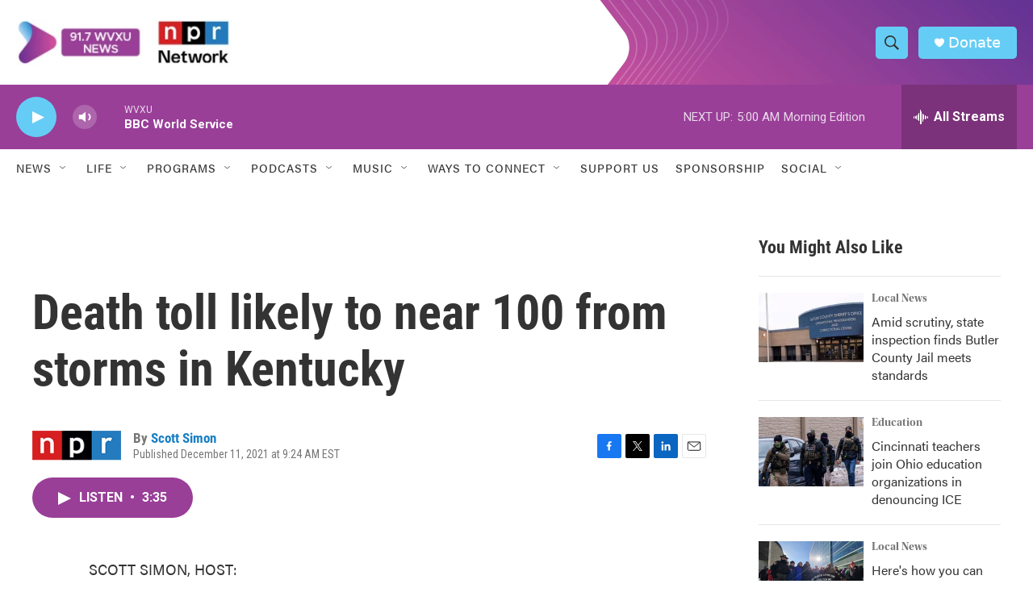

--- FILE ---
content_type: text/html;charset=UTF-8
request_url: https://www.wvxu.org/2021-12-11/death-toll-likely-to-near-100-from-storms-in-kentucky
body_size: 34118
content:
<!DOCTYPE html>
<html class="ArtP aside" lang="en">
    <head>
    <meta charset="UTF-8">

    

    <style data-cssvarsponyfill="true">
        :root { --siteBgColorInverse: #121212; --primaryTextColorInverse: #ffffff; --secondaryTextColorInverse: #cccccc; --tertiaryTextColorInverse: #cccccc; --headerBgColorInverse: #000000; --headerBorderColorInverse: #858585; --headerTextColorInverse: #ffffff; --secC1_Inverse: #a2a2a2; --secC4_Inverse: #282828; --headerNavBarBgColorInverse: #121212; --headerMenuBgColorInverse: #ffffff; --headerMenuTextColorInverse: #6b2b85; --headerMenuTextColorHoverInverse: #6b2b85; --liveBlogTextColorInverse: #ffffff; --applyButtonColorInverse: #4485D5; --applyButtonTextColorInverse: #4485D5; --siteBgColor: #ffffff; --primaryTextColor: #333333; --secondaryTextColor: #666666; --secC1: #767676; --secC4: #ffffff; --secC5: #ffffff; --siteBgColor: #ffffff; --siteInverseBgColor: #000000; --linkColor: #1a7fc3; --linkHoverColor: #125c8e; --headerBgColor: #ffffff; --headerBgColorInverse: #000000; --headerBorderColor: #e6e6e6; --headerBorderColorInverse: #858585; --tertiaryTextColor: #1c1c1c; --headerTextColor: #333333; --buttonTextColor: #ffffff; --headerNavBarBgColor: #ffffff; --headerNavBarTextColor: #333333; --headerMenuBgColor: #ffffff; --headerMenuTextColor: #333333; --headerMenuTextColorHover: #68ac4d; --liveBlogTextColor: #282829; --applyButtonColor: #194173; --applyButtonTextColor: #2c4273; --primaryColor1: #993f98; --primaryColor2: #65cdf5; --breakingColor: #ff6f00; --secC2: #cccccc; --secC3: #e6e6e6; --secC5: #ffffff; --linkColor: #1a7fc3; --linkHoverColor: #125c8e; --donateBGColor: #65cdf5; --headerIconColor: #ffffff; --hatButtonBgColor: #ffffff; --hatButtonBgHoverColor: #411c58; --hatButtonBorderColor: #411c58; --hatButtonBorderHoverColor: #ffffff; --hatButtoniconColor: #d62021; --hatButtonTextColor: #411c58; --hatButtonTextHoverColor: #ffffff; --footerTextColor: #ffffff; --footerTextBgColor: #ffffff; --footerPartnersBgColor: #000000; --listBorderColor: #030202; --gridBorderColor: #e6e6e6; --tagButtonBorderColor: #1a7fc3; --tagButtonTextColor: #1a7fc3; --breakingTextColor: #ffffff; --sectionTextColor: #ffffff; --contentWidth: 1240px; --primaryHeadlineFont: sans-serif; --secHlFont: sans-serif; --bodyFont: sans-serif; --colorWhite: #ffffff; --colorBlack: #000000;} .fonts-loaded { --primaryHeadlineFont: "Roboto Condensed"; --secHlFont: "Roboto Condensed"; --bodyFont: "Roboto"; --liveBlogBodyFont: "Roboto";}
    </style>

    
    <meta property="og:title" content="Death toll likely to near 100 from storms in Kentucky">

    <meta property="og:url" content="https://www.wvxu.org/2021-12-11/death-toll-likely-to-near-100-from-storms-in-kentucky">

    <meta property="og:description" content="Scott Simon talks with Ronnie Noel, an official in Hopkins County, Kentucky, about how severe weather and tornados last night have affected his area.">

    <meta property="og:site_name" content="WVXU">



    <meta property="og:type" content="article">

    <meta property="article:author" content="https://www.wvxu.org/people/scott-simon">

    <meta property="article:published_time" content="2021-12-11T14:24:00">

    <meta property="article:modified_time" content="2021-12-11T14:25:46.95">

    
    <meta name="twitter:card" content="summary_large_image"/>
    
    
    
    
    <meta name="twitter:description" content="Scott Simon talks with Ronnie Noel, an official in Hopkins County, Kentucky, about how severe weather and tornados last night have affected his area."/>
    
    
    
    
    <meta name="twitter:site" content="@917wvxu"/>
    
    
    
    <meta name="twitter:title" content="Death toll likely to near 100 from storms in Kentucky"/>
    

    <meta property="fb:app_id" content="499535550966772">

<meta name="disqus.shortname" content="npr-wvxu">
<meta name="disqus.url" content="https://www.wvxu.org/2021-12-11/death-toll-likely-to-near-100-from-storms-in-kentucky">
<meta name="disqus.title" content="Death toll likely to near 100 from storms in Kentucky">
<meta name="disqus.identifier" content="0000017d-a9e2-d2f7-adff-a9f6b64a0000">
<meta name="robots" content="max-image-preview:large">



    <link data-cssvarsponyfill="true" class="Webpack-css" rel="stylesheet" href="https://npr.brightspotcdn.com/resource/00000177-1bc0-debb-a57f-dfcf4a950000/styleguide/All.min.0db89f2a608a6b13cec2d9fc84f71c45.gz.css">

    <link rel="stylesheet" href="https://use.typekit.net/oqy0wgc.css">


    <style>.FooterNavigation-items-item {
    display: inline-block
}</style>
<style>[class*='-articleBody'] > ul,
[class*='-articleBody'] > ul ul {
    list-style-type: disc;
}</style>
<style>body {
	--primaryHeadlineFont: utopia-std-display,Georgia,serif;
	--secondaryHeadlineFont: utopia-std,Georgia,serif;
	--bodyFont: acumin-pro,system-ui,Helvetica,Arial,sans-serif;
}</style>


    <meta name="viewport" content="width=device-width, initial-scale=1, viewport-fit=cover"><title>Death toll likely to near 100 from storms in Kentucky | WVXU</title><meta name="description" content="Scott Simon talks with Ronnie Noel, an official in Hopkins County, Kentucky, about how severe weather and tornados last night have affected his area."><link rel="canonical" href="https://www.npr.org/2021/12/11/1063351046/death-toll-likely-to-near-100-from-storms-in-kentucky?ft=nprml&amp;f=1063351046"><meta name="brightspot.contentId" content="0000017d-a9e2-d2f7-adff-a9f6b64a0000"><link rel="apple-touch-icon"sizes="180x180"href="/apple-touch-icon.png"><link rel="icon"type="image/png"href="/favicon-32x32.png"><link rel="icon"type="image/png"href="/favicon-16x16.png">
    
    
    <meta name="brightspot-dataLayer" content="{
  &quot;author&quot; : &quot;Scott Simon&quot;,
  &quot;bspStoryId&quot; : &quot;0000017d-a9e2-d2f7-adff-a9f6b64a0000&quot;,
  &quot;category&quot; : &quot;&quot;,
  &quot;inlineAudio&quot; : 1,
  &quot;keywords&quot; : &quot;&quot;,
  &quot;nprCmsSite&quot; : true,
  &quot;nprStoryId&quot; : &quot;1063351046&quot;,
  &quot;pageType&quot; : &quot;news-story&quot;,
  &quot;program&quot; : &quot;Weekend Edition&quot;,
  &quot;publishedDate&quot; : &quot;2021-12-11T09:24:00Z&quot;,
  &quot;siteName&quot; : &quot;WVXU&quot;,
  &quot;station&quot; : &quot;91.7 WVXU&quot;,
  &quot;stationOrgId&quot; : &quot;1177&quot;,
  &quot;storyOrgId&quot; : &quot;s1&quot;,
  &quot;storyTheme&quot; : &quot;news-story&quot;,
  &quot;storyTitle&quot; : &quot;Death toll likely to near 100 from storms in Kentucky&quot;,
  &quot;timezone&quot; : &quot;America/New_York&quot;,
  &quot;wordCount&quot; : 0,
  &quot;series&quot; : &quot;&quot;
}">
    <script id="brightspot-dataLayer">
        (function () {
            var dataValue = document.head.querySelector('meta[name="brightspot-dataLayer"]').content;
            if (dataValue) {
                window.brightspotDataLayer = JSON.parse(dataValue);
            }
        })();
    </script>

    

    

    
    <script src="https://npr.brightspotcdn.com/resource/00000177-1bc0-debb-a57f-dfcf4a950000/styleguide/All.min.fd8f7fccc526453c829dde80fc7c2ef5.gz.js" async></script>
    

    <script>

  window.fbAsyncInit = function() {
      FB.init({
          
              appId : '499535550966772',
          
          xfbml : true,
          version : 'v2.9'
      });
  };

  (function(d, s, id){
     var js, fjs = d.getElementsByTagName(s)[0];
     if (d.getElementById(id)) {return;}
     js = d.createElement(s); js.id = id;
     js.src = "//connect.facebook.net/en_US/sdk.js";
     fjs.parentNode.insertBefore(js, fjs);
   }(document, 'script', 'facebook-jssdk'));
</script>
<script async="async" src="https://securepubads.g.doubleclick.net/tag/js/gpt.js"></script>
<script type="text/javascript">
    // Google tag setup
    var googletag = googletag || {};
    googletag.cmd = googletag.cmd || [];

    googletag.cmd.push(function () {
        // @see https://developers.google.com/publisher-tag/reference#googletag.PubAdsService_enableLazyLoad
        googletag.pubads().enableLazyLoad({
            fetchMarginPercent: 100, // fetch and render ads within this % of viewport
            renderMarginPercent: 100,
            mobileScaling: 1  // Same on mobile.
        });

        googletag.pubads().enableSingleRequest()
        googletag.pubads().enableAsyncRendering()
        googletag.pubads().collapseEmptyDivs()
        googletag.pubads().disableInitialLoad()
        googletag.enableServices()
    })
</script>
<script type="application/ld+json">{"@context":"http://schema.org","@type":"ListenAction","description":"Scott Simon talks with Ronnie Noel, an official in Hopkins County, Kentucky, about how severe weather and tornados last night have affected his area.","name":"Death toll likely to near 100 from storms in Kentucky"}</script><!-- no longer used, moved disqus script to be loaded by ps-disqus-comment-module.js to avoid errors --><script type="application/ld+json">{"@context":"http://schema.org","@type":"NewsArticle","author":[{"@context":"http://schema.org","@type":"Person","name":"Scott Simon","url":"https://www.wvxu.org/people/scott-simon"}],"dateModified":"2021-12-11T09:25:46Z","datePublished":"2021-12-11T09:24:00Z","headline":"Death toll likely to near 100 from storms in Kentucky","mainEntityOfPage":{"@type":"NewsArticle","@id":"https://www.wvxu.org/2021-12-11/death-toll-likely-to-near-100-from-storms-in-kentucky"},"publisher":{"@type":"Organization","name":"WVXU","logo":{"@context":"http://schema.org","@type":"ImageObject","height":"60","url":"https://npr.brightspotcdn.com/dims4/default/b2b0142/2147483647/resize/x60/quality/90/?url=http%3A%2F%2Fnpr-brightspot.s3.amazonaws.com%2Ff8%2Ff0%2Fbcdbb4194869a097f180fb929cac%2Fimage-switch.jpg","width":"280"}}}</script><meta name="gtm-dataLayer" content="{
  &quot;gtmAuthor&quot; : &quot;Scott Simon&quot;,
  &quot;gtmBspStoryId&quot; : &quot;0000017d-a9e2-d2f7-adff-a9f6b64a0000&quot;,
  &quot;gtmCategory&quot; : &quot;&quot;,
  &quot;gtmInlineAudio&quot; : 1,
  &quot;gtmKeywords&quot; : &quot;&quot;,
  &quot;gtmNprCmsSite&quot; : true,
  &quot;gtmNprStoryId&quot; : &quot;1063351046&quot;,
  &quot;gtmPageType&quot; : &quot;news-story&quot;,
  &quot;gtmProgram&quot; : &quot;Weekend Edition&quot;,
  &quot;gtmPublishedDate&quot; : &quot;2021-12-11T09:24:00Z&quot;,
  &quot;gtmSiteName&quot; : &quot;WVXU&quot;,
  &quot;gtmStation&quot; : &quot;91.7 WVXU&quot;,
  &quot;gtmStationOrgId&quot; : &quot;1177&quot;,
  &quot;gtmStoryOrgId&quot; : &quot;s1&quot;,
  &quot;gtmStoryTheme&quot; : &quot;news-story&quot;,
  &quot;gtmStoryTitle&quot; : &quot;Death toll likely to near 100 from storms in Kentucky&quot;,
  &quot;gtmTimezone&quot; : &quot;America/New_York&quot;,
  &quot;gtmWordCount&quot; : 0,
  &quot;gtmSeries&quot; : &quot;&quot;
}"><script>

    (function () {
        var dataValue = document.head.querySelector('meta[name="gtm-dataLayer"]').content;
        if (dataValue) {
            window.dataLayer = window.dataLayer || [];
            dataValue = JSON.parse(dataValue);
            dataValue['event'] = 'gtmFirstView';
            window.dataLayer.push(dataValue);
        }
    })();

    (function(w,d,s,l,i){w[l]=w[l]||[];w[l].push({'gtm.start':
            new Date().getTime(),event:'gtm.js'});var f=d.getElementsByTagName(s)[0],
        j=d.createElement(s),dl=l!='dataLayer'?'&l='+l:'';j.async=true;j.src=
        'https://www.googletagmanager.com/gtm.js?id='+i+dl;f.parentNode.insertBefore(j,f);
})(window,document,'script','dataLayer','GTM-N39QFDR');</script><script>window.addEventListener('DOMContentLoaded', (event) => {
    window.nulldurationobserver = new MutationObserver(function (mutations) {
        document.querySelectorAll('.StreamPill-duration').forEach(pill => { 
      if (pill.innerText == "LISTENNULL") {
         pill.innerText = "LISTEN"
      } 
    });
      });

      window.nulldurationobserver.observe(document.body, {
        childList: true,
        subtree: true
      });
});
</script>


    <script>
        var head = document.getElementsByTagName('head')
        head = head[0]
        var link = document.createElement('link');
        link.setAttribute('href', 'https://fonts.googleapis.com/css?family=Roboto Condensed|Roboto|Roboto:400,500,700&display=swap');
        var relList = link.relList;

        if (relList && relList.supports('preload')) {
            link.setAttribute('as', 'style');
            link.setAttribute('rel', 'preload');
            link.setAttribute('onload', 'this.rel="stylesheet"');
            link.setAttribute('crossorigin', 'anonymous');
        } else {
            link.setAttribute('rel', 'stylesheet');
        }

        head.appendChild(link);
    </script>
</head>


    <body class="Page-body" data-content-width="1240px">
    <noscript>
    <iframe src="https://www.googletagmanager.com/ns.html?id=GTM-N39QFDR" height="0" width="0" style="display:none;visibility:hidden"></iframe>
</noscript>
        

    <!-- Putting icons here, so we don't have to include in a bunch of -body hbs's -->
<svg xmlns="http://www.w3.org/2000/svg" style="display:none" id="iconsMap1" class="iconsMap">
    <symbol id="play-icon" viewBox="0 0 115 115">
        <polygon points="0,0 115,57.5 0,115" fill="currentColor" />
    </symbol>
    <symbol id="grid" viewBox="0 0 32 32">
            <g>
                <path d="M6.4,5.7 C6.4,6.166669 6.166669,6.4 5.7,6.4 L0.7,6.4 C0.233331,6.4 0,6.166669 0,5.7 L0,0.7 C0,0.233331 0.233331,0 0.7,0 L5.7,0 C6.166669,0 6.4,0.233331 6.4,0.7 L6.4,5.7 Z M19.2,5.7 C19.2,6.166669 18.966669,6.4 18.5,6.4 L13.5,6.4 C13.033331,6.4 12.8,6.166669 12.8,5.7 L12.8,0.7 C12.8,0.233331 13.033331,0 13.5,0 L18.5,0 C18.966669,0 19.2,0.233331 19.2,0.7 L19.2,5.7 Z M32,5.7 C32,6.166669 31.766669,6.4 31.3,6.4 L26.3,6.4 C25.833331,6.4 25.6,6.166669 25.6,5.7 L25.6,0.7 C25.6,0.233331 25.833331,0 26.3,0 L31.3,0 C31.766669,0 32,0.233331 32,0.7 L32,5.7 Z M6.4,18.5 C6.4,18.966669 6.166669,19.2 5.7,19.2 L0.7,19.2 C0.233331,19.2 0,18.966669 0,18.5 L0,13.5 C0,13.033331 0.233331,12.8 0.7,12.8 L5.7,12.8 C6.166669,12.8 6.4,13.033331 6.4,13.5 L6.4,18.5 Z M19.2,18.5 C19.2,18.966669 18.966669,19.2 18.5,19.2 L13.5,19.2 C13.033331,19.2 12.8,18.966669 12.8,18.5 L12.8,13.5 C12.8,13.033331 13.033331,12.8 13.5,12.8 L18.5,12.8 C18.966669,12.8 19.2,13.033331 19.2,13.5 L19.2,18.5 Z M32,18.5 C32,18.966669 31.766669,19.2 31.3,19.2 L26.3,19.2 C25.833331,19.2 25.6,18.966669 25.6,18.5 L25.6,13.5 C25.6,13.033331 25.833331,12.8 26.3,12.8 L31.3,12.8 C31.766669,12.8 32,13.033331 32,13.5 L32,18.5 Z M6.4,31.3 C6.4,31.766669 6.166669,32 5.7,32 L0.7,32 C0.233331,32 0,31.766669 0,31.3 L0,26.3 C0,25.833331 0.233331,25.6 0.7,25.6 L5.7,25.6 C6.166669,25.6 6.4,25.833331 6.4,26.3 L6.4,31.3 Z M19.2,31.3 C19.2,31.766669 18.966669,32 18.5,32 L13.5,32 C13.033331,32 12.8,31.766669 12.8,31.3 L12.8,26.3 C12.8,25.833331 13.033331,25.6 13.5,25.6 L18.5,25.6 C18.966669,25.6 19.2,25.833331 19.2,26.3 L19.2,31.3 Z M32,31.3 C32,31.766669 31.766669,32 31.3,32 L26.3,32 C25.833331,32 25.6,31.766669 25.6,31.3 L25.6,26.3 C25.6,25.833331 25.833331,25.6 26.3,25.6 L31.3,25.6 C31.766669,25.6 32,25.833331 32,26.3 L32,31.3 Z" id=""></path>
            </g>
    </symbol>
    <symbol id="radio-stream" width="18" height="19" viewBox="0 0 18 19">
        <g fill="currentColor" fill-rule="nonzero">
            <path d="M.5 8c-.276 0-.5.253-.5.565v1.87c0 .312.224.565.5.565s.5-.253.5-.565v-1.87C1 8.253.776 8 .5 8zM2.5 8c-.276 0-.5.253-.5.565v1.87c0 .312.224.565.5.565s.5-.253.5-.565v-1.87C3 8.253 2.776 8 2.5 8zM3.5 7c-.276 0-.5.276-.5.617v3.766c0 .34.224.617.5.617s.5-.276.5-.617V7.617C4 7.277 3.776 7 3.5 7zM5.5 6c-.276 0-.5.275-.5.613v5.774c0 .338.224.613.5.613s.5-.275.5-.613V6.613C6 6.275 5.776 6 5.5 6zM6.5 4c-.276 0-.5.26-.5.58v8.84c0 .32.224.58.5.58s.5-.26.5-.58V4.58C7 4.26 6.776 4 6.5 4zM8.5 0c-.276 0-.5.273-.5.61v17.78c0 .337.224.61.5.61s.5-.273.5-.61V.61C9 .273 8.776 0 8.5 0zM9.5 2c-.276 0-.5.274-.5.612v14.776c0 .338.224.612.5.612s.5-.274.5-.612V2.612C10 2.274 9.776 2 9.5 2zM11.5 5c-.276 0-.5.276-.5.616v8.768c0 .34.224.616.5.616s.5-.276.5-.616V5.616c0-.34-.224-.616-.5-.616zM12.5 6c-.276 0-.5.262-.5.584v4.832c0 .322.224.584.5.584s.5-.262.5-.584V6.584c0-.322-.224-.584-.5-.584zM14.5 7c-.276 0-.5.29-.5.647v3.706c0 .357.224.647.5.647s.5-.29.5-.647V7.647C15 7.29 14.776 7 14.5 7zM15.5 8c-.276 0-.5.253-.5.565v1.87c0 .312.224.565.5.565s.5-.253.5-.565v-1.87c0-.312-.224-.565-.5-.565zM17.5 8c-.276 0-.5.253-.5.565v1.87c0 .312.224.565.5.565s.5-.253.5-.565v-1.87c0-.312-.224-.565-.5-.565z"/>
        </g>
    </symbol>
    <symbol id="icon-magnify" viewBox="0 0 31 31">
        <g>
            <path fill-rule="evenodd" d="M22.604 18.89l-.323.566 8.719 8.8L28.255 31l-8.719-8.8-.565.404c-2.152 1.346-4.386 2.018-6.7 2.018-3.39 0-6.284-1.21-8.679-3.632C1.197 18.568 0 15.66 0 12.27c0-3.39 1.197-6.283 3.592-8.678C5.987 1.197 8.88 0 12.271 0c3.39 0 6.283 1.197 8.678 3.592 2.395 2.395 3.593 5.288 3.593 8.679 0 2.368-.646 4.574-1.938 6.62zM19.162 5.77C17.322 3.925 15.089 3 12.46 3c-2.628 0-4.862.924-6.702 2.77C3.92 7.619 3 9.862 3 12.5c0 2.639.92 4.882 2.76 6.73C7.598 21.075 9.832 22 12.46 22c2.629 0 4.862-.924 6.702-2.77C21.054 17.33 22 15.085 22 12.5c0-2.586-.946-4.83-2.838-6.73z"/>
        </g>
    </symbol>
    <symbol id="burger-menu" viewBox="0 0 14 10">
        <g>
            <path fill-rule="evenodd" d="M0 5.5v-1h14v1H0zM0 1V0h14v1H0zm0 9V9h14v1H0z"></path>
        </g>
    </symbol>
    <symbol id="close-x" viewBox="0 0 14 14">
        <g>
            <path fill-rule="nonzero" d="M6.336 7L0 .664.664 0 7 6.336 13.336 0 14 .664 7.664 7 14 13.336l-.664.664L7 7.664.664 14 0 13.336 6.336 7z"></path>
        </g>
    </symbol>
    <symbol id="share-more-arrow" viewBox="0 0 512 512" style="enable-background:new 0 0 512 512;">
        <g>
            <g>
                <path d="M512,241.7L273.643,3.343v156.152c-71.41,3.744-138.015,33.337-188.958,84.28C30.075,298.384,0,370.991,0,448.222v60.436
                    l29.069-52.985c45.354-82.671,132.173-134.027,226.573-134.027c5.986,0,12.004,0.212,18.001,0.632v157.779L512,241.7z
                    M255.642,290.666c-84.543,0-163.661,36.792-217.939,98.885c26.634-114.177,129.256-199.483,251.429-199.483h15.489V78.131
                    l163.568,163.568L304.621,405.267V294.531l-13.585-1.683C279.347,291.401,267.439,290.666,255.642,290.666z"></path>
            </g>
        </g>
    </symbol>
    <symbol id="chevron" viewBox="0 0 100 100">
        <g>
            <path d="M22.4566257,37.2056786 L-21.4456527,71.9511488 C-22.9248661,72.9681457 -24.9073712,72.5311671 -25.8758148,70.9765924 L-26.9788683,69.2027424 C-27.9450684,67.6481676 -27.5292733,65.5646602 -26.0500598,64.5484493 L20.154796,28.2208967 C21.5532435,27.2597011 23.3600078,27.2597011 24.759951,28.2208967 L71.0500598,64.4659264 C72.5292733,65.4829232 72.9450684,67.5672166 71.9788683,69.1217913 L70.8750669,70.8956413 C69.9073712,72.4502161 67.9241183,72.8848368 66.4449048,71.8694118 L22.4566257,37.2056786 Z" id="Transparent-Chevron" transform="translate(22.500000, 50.000000) rotate(90.000000) translate(-22.500000, -50.000000) "></path>
        </g>
    </symbol>
</svg>

<svg xmlns="http://www.w3.org/2000/svg" style="display:none" id="iconsMap2" class="iconsMap">
    <symbol id="mono-icon-facebook" viewBox="0 0 10 19">
        <path fill-rule="evenodd" d="M2.707 18.25V10.2H0V7h2.707V4.469c0-1.336.375-2.373 1.125-3.112C4.582.62 5.578.25 6.82.25c1.008 0 1.828.047 2.461.14v2.848H7.594c-.633 0-1.067.14-1.301.422-.188.235-.281.61-.281 1.125V7H9l-.422 3.2H6.012v8.05H2.707z"></path>
    </symbol>
    <symbol id="mono-icon-instagram" viewBox="0 0 17 17">
        <g>
            <path fill-rule="evenodd" d="M8.281 4.207c.727 0 1.4.182 2.022.545a4.055 4.055 0 0 1 1.476 1.477c.364.62.545 1.294.545 2.021 0 .727-.181 1.4-.545 2.021a4.055 4.055 0 0 1-1.476 1.477 3.934 3.934 0 0 1-2.022.545c-.726 0-1.4-.182-2.021-.545a4.055 4.055 0 0 1-1.477-1.477 3.934 3.934 0 0 1-.545-2.021c0-.727.182-1.4.545-2.021A4.055 4.055 0 0 1 6.26 4.752a3.934 3.934 0 0 1 2.021-.545zm0 6.68a2.54 2.54 0 0 0 1.864-.774 2.54 2.54 0 0 0 .773-1.863 2.54 2.54 0 0 0-.773-1.863 2.54 2.54 0 0 0-1.864-.774 2.54 2.54 0 0 0-1.863.774 2.54 2.54 0 0 0-.773 1.863c0 .727.257 1.348.773 1.863a2.54 2.54 0 0 0 1.863.774zM13.45 4.03c-.023.258-.123.48-.299.668a.856.856 0 0 1-.65.281.913.913 0 0 1-.668-.28.913.913 0 0 1-.281-.669c0-.258.094-.48.281-.668a.913.913 0 0 1 .668-.28c.258 0 .48.093.668.28.187.188.281.41.281.668zm2.672.95c.023.656.035 1.746.035 3.269 0 1.523-.017 2.62-.053 3.287-.035.668-.134 1.248-.298 1.74a4.098 4.098 0 0 1-.967 1.53 4.098 4.098 0 0 1-1.53.966c-.492.164-1.072.264-1.74.3-.668.034-1.763.052-3.287.052-1.523 0-2.619-.018-3.287-.053-.668-.035-1.248-.146-1.74-.334a3.747 3.747 0 0 1-1.53-.931 4.098 4.098 0 0 1-.966-1.53c-.164-.492-.264-1.072-.299-1.74C.424 10.87.406 9.773.406 8.25S.424 5.63.46 4.963c.035-.668.135-1.248.299-1.74.21-.586.533-1.096.967-1.53A4.098 4.098 0 0 1 3.254.727c.492-.164 1.072-.264 1.74-.3C5.662.394 6.758.376 8.281.376c1.524 0 2.62.018 3.287.053.668.035 1.248.135 1.74.299a4.098 4.098 0 0 1 2.496 2.496c.165.492.27 1.078.317 1.757zm-1.687 7.91c.14-.399.234-1.032.28-1.899.024-.515.036-1.242.036-2.18V7.689c0-.961-.012-1.688-.035-2.18-.047-.89-.14-1.524-.281-1.899a2.537 2.537 0 0 0-1.512-1.511c-.375-.14-1.008-.235-1.899-.282a51.292 51.292 0 0 0-2.18-.035H7.72c-.938 0-1.664.012-2.18.035-.867.047-1.5.141-1.898.282a2.537 2.537 0 0 0-1.512 1.511c-.14.375-.234 1.008-.281 1.899a51.292 51.292 0 0 0-.036 2.18v1.125c0 .937.012 1.664.036 2.18.047.866.14 1.5.28 1.898.306.726.81 1.23 1.513 1.511.398.141 1.03.235 1.898.282.516.023 1.242.035 2.18.035h1.125c.96 0 1.687-.012 2.18-.035.89-.047 1.523-.141 1.898-.282.726-.304 1.23-.808 1.512-1.511z"></path>
        </g>
    </symbol>
    <symbol id="mono-icon-email" viewBox="0 0 512 512">
        <g>
            <path d="M67,148.7c11,5.8,163.8,89.1,169.5,92.1c5.7,3,11.5,4.4,20.5,4.4c9,0,14.8-1.4,20.5-4.4c5.7-3,158.5-86.3,169.5-92.1
                c4.1-2.1,11-5.9,12.5-10.2c2.6-7.6-0.2-10.5-11.3-10.5H257H65.8c-11.1,0-13.9,3-11.3,10.5C56,142.9,62.9,146.6,67,148.7z"></path>
            <path d="M455.7,153.2c-8.2,4.2-81.8,56.6-130.5,88.1l82.2,92.5c2,2,2.9,4.4,1.8,5.6c-1.2,1.1-3.8,0.5-5.9-1.4l-98.6-83.2
                c-14.9,9.6-25.4,16.2-27.2,17.2c-7.7,3.9-13.1,4.4-20.5,4.4c-7.4,0-12.8-0.5-20.5-4.4c-1.9-1-12.3-7.6-27.2-17.2l-98.6,83.2
                c-2,2-4.7,2.6-5.9,1.4c-1.2-1.1-0.3-3.6,1.7-5.6l82.1-92.5c-48.7-31.5-123.1-83.9-131.3-88.1c-8.8-4.5-9.3,0.8-9.3,4.9
                c0,4.1,0,205,0,205c0,9.3,13.7,20.9,23.5,20.9H257h185.5c9.8,0,21.5-11.7,21.5-20.9c0,0,0-201,0-205
                C464,153.9,464.6,148.7,455.7,153.2z"></path>
        </g>
    </symbol>
    <symbol id="default-image" width="24" height="24" viewBox="0 0 24 24" fill="none" stroke="currentColor" stroke-width="2" stroke-linecap="round" stroke-linejoin="round" class="feather feather-image">
        <rect x="3" y="3" width="18" height="18" rx="2" ry="2"></rect>
        <circle cx="8.5" cy="8.5" r="1.5"></circle>
        <polyline points="21 15 16 10 5 21"></polyline>
    </symbol>
    <symbol id="icon-email" width="18px" viewBox="0 0 20 14">
        <g id="Symbols" stroke="none" stroke-width="1" fill="none" fill-rule="evenodd" stroke-linecap="round" stroke-linejoin="round">
            <g id="social-button-bar" transform="translate(-125.000000, -8.000000)" stroke="#000000">
                <g id="Group-2" transform="translate(120.000000, 0.000000)">
                    <g id="envelope" transform="translate(6.000000, 9.000000)">
                        <path d="M17.5909091,10.6363636 C17.5909091,11.3138182 17.0410909,11.8636364 16.3636364,11.8636364 L1.63636364,11.8636364 C0.958909091,11.8636364 0.409090909,11.3138182 0.409090909,10.6363636 L0.409090909,1.63636364 C0.409090909,0.958090909 0.958909091,0.409090909 1.63636364,0.409090909 L16.3636364,0.409090909 C17.0410909,0.409090909 17.5909091,0.958090909 17.5909091,1.63636364 L17.5909091,10.6363636 L17.5909091,10.6363636 Z" id="Stroke-406"></path>
                        <polyline id="Stroke-407" points="17.1818182 0.818181818 9 7.36363636 0.818181818 0.818181818"></polyline>
                    </g>
                </g>
            </g>
        </g>
    </symbol>
    <symbol id="mono-icon-print" viewBox="0 0 12 12">
        <g fill-rule="evenodd">
            <path fill-rule="nonzero" d="M9 10V7H3v3H1a1 1 0 0 1-1-1V4a1 1 0 0 1 1-1h10a1 1 0 0 1 1 1v3.132A2.868 2.868 0 0 1 9.132 10H9zm.5-4.5a1 1 0 1 0 0-2 1 1 0 0 0 0 2zM3 0h6v2H3z"></path>
            <path d="M4 8h4v4H4z"></path>
        </g>
    </symbol>
    <symbol id="mono-icon-copylink" viewBox="0 0 12 12">
        <g fill-rule="evenodd">
            <path d="M10.199 2.378c.222.205.4.548.465.897.062.332.016.614-.132.774L8.627 6.106c-.187.203-.512.232-.75-.014a.498.498 0 0 0-.706.028.499.499 0 0 0 .026.706 1.509 1.509 0 0 0 2.165-.04l1.903-2.06c.37-.398.506-.98.382-1.636-.105-.557-.392-1.097-.77-1.445L9.968.8C9.591.452 9.03.208 8.467.145 7.803.072 7.233.252 6.864.653L4.958 2.709a1.509 1.509 0 0 0 .126 2.161.5.5 0 1 0 .68-.734c-.264-.218-.26-.545-.071-.747L7.597 1.33c.147-.16.425-.228.76-.19.353.038.71.188.931.394l.91.843.001.001zM1.8 9.623c-.222-.205-.4-.549-.465-.897-.062-.332-.016-.614.132-.774l1.905-2.057c.187-.203.512-.232.75.014a.498.498 0 0 0 .706-.028.499.499 0 0 0-.026-.706 1.508 1.508 0 0 0-2.165.04L.734 7.275c-.37.399-.506.98-.382 1.637.105.557.392 1.097.77 1.445l.91.843c.376.35.937.594 1.5.656.664.073 1.234-.106 1.603-.507L7.04 9.291a1.508 1.508 0 0 0-.126-2.16.5.5 0 0 0-.68.734c.264.218.26.545.071.747l-1.904 2.057c-.147.16-.425.228-.76.191-.353-.038-.71-.188-.931-.394l-.91-.843z"></path>
            <path d="M8.208 3.614a.5.5 0 0 0-.707.028L3.764 7.677a.5.5 0 0 0 .734.68L8.235 4.32a.5.5 0 0 0-.027-.707"></path>
        </g>
    </symbol>
    <symbol id="mono-icon-linkedin" viewBox="0 0 16 17">
        <g fill-rule="evenodd">
            <path d="M3.734 16.125H.464V5.613h3.27zM2.117 4.172c-.515 0-.96-.188-1.336-.563A1.825 1.825 0 0 1 .22 2.273c0-.515.187-.96.562-1.335.375-.375.82-.563 1.336-.563.516 0 .961.188 1.336.563.375.375.563.82.563 1.335 0 .516-.188.961-.563 1.336-.375.375-.82.563-1.336.563zM15.969 16.125h-3.27v-5.133c0-.844-.07-1.453-.21-1.828-.259-.633-.762-.95-1.512-.95s-1.278.282-1.582.845c-.235.421-.352 1.043-.352 1.863v5.203H5.809V5.613h3.128v1.442h.036c.234-.469.609-.856 1.125-1.16.562-.375 1.218-.563 1.968-.563 1.524 0 2.59.48 3.2 1.441.468.774.703 1.97.703 3.586v5.766z"></path>
        </g>
    </symbol>
    <symbol id="mono-icon-pinterest" viewBox="0 0 512 512">
        <g>
            <path d="M256,32C132.3,32,32,132.3,32,256c0,91.7,55.2,170.5,134.1,205.2c-0.6-15.6-0.1-34.4,3.9-51.4
                c4.3-18.2,28.8-122.1,28.8-122.1s-7.2-14.3-7.2-35.4c0-33.2,19.2-58,43.2-58c20.4,0,30.2,15.3,30.2,33.6
                c0,20.5-13.1,51.1-19.8,79.5c-5.6,23.8,11.9,43.1,35.4,43.1c42.4,0,71-54.5,71-119.1c0-49.1-33.1-85.8-93.2-85.8
                c-67.9,0-110.3,50.7-110.3,107.3c0,19.5,5.8,33.3,14.8,43.9c4.1,4.9,4.7,6.9,3.2,12.5c-1.1,4.1-3.5,14-4.6,18
                c-1.5,5.7-6.1,7.7-11.2,5.6c-31.3-12.8-45.9-47-45.9-85.6c0-63.6,53.7-139.9,160.1-139.9c85.5,0,141.8,61.9,141.8,128.3
                c0,87.9-48.9,153.5-120.9,153.5c-24.2,0-46.9-13.1-54.7-27.9c0,0-13,51.6-15.8,61.6c-4.7,17.3-14,34.5-22.5,48
                c20.1,5.9,41.4,9.2,63.5,9.2c123.7,0,224-100.3,224-224C480,132.3,379.7,32,256,32z"></path>
        </g>
    </symbol>
    <symbol id="mono-icon-tumblr" viewBox="0 0 512 512">
        <g>
            <path d="M321.2,396.3c-11.8,0-22.4-2.8-31.5-8.3c-6.9-4.1-11.5-9.6-14-16.4c-2.6-6.9-3.6-22.3-3.6-46.4V224h96v-64h-96V48h-61.9
                c-2.7,21.5-7.5,44.7-14.5,58.6c-7,13.9-14,25.8-25.6,35.7c-11.6,9.9-25.6,17.9-41.9,23.3V224h48v140.4c0,19,2,33.5,5.9,43.5
                c4,10,11.1,19.5,21.4,28.4c10.3,8.9,22.8,15.7,37.3,20.5c14.6,4.8,31.4,7.2,50.4,7.2c16.7,0,30.3-1.7,44.7-5.1
                c14.4-3.4,30.5-9.3,48.2-17.6v-65.6C363.2,389.4,342.3,396.3,321.2,396.3z"></path>
        </g>
    </symbol>
    <symbol id="mono-icon-twitter" viewBox="0 0 1200 1227">
        <g>
            <path d="M714.163 519.284L1160.89 0H1055.03L667.137 450.887L357.328 0H0L468.492 681.821L0 1226.37H105.866L515.491
            750.218L842.672 1226.37H1200L714.137 519.284H714.163ZM569.165 687.828L521.697 619.934L144.011 79.6944H306.615L611.412
            515.685L658.88 583.579L1055.08 1150.3H892.476L569.165 687.854V687.828Z" fill="white"></path>
        </g>
    </symbol>
    <symbol id="mono-icon-youtube" viewBox="0 0 512 512">
        <g>
            <path fill-rule="evenodd" d="M508.6,148.8c0-45-33.1-81.2-74-81.2C379.2,65,322.7,64,265,64c-3,0-6,0-9,0s-6,0-9,0c-57.6,0-114.2,1-169.6,3.6
                c-40.8,0-73.9,36.4-73.9,81.4C1,184.6-0.1,220.2,0,255.8C-0.1,291.4,1,327,3.4,362.7c0,45,33.1,81.5,73.9,81.5
                c58.2,2.7,117.9,3.9,178.6,3.8c60.8,0.2,120.3-1,178.6-3.8c40.9,0,74-36.5,74-81.5c2.4-35.7,3.5-71.3,3.4-107
                C512.1,220.1,511,184.5,508.6,148.8z M207,353.9V157.4l145,98.2L207,353.9z"></path>
        </g>
    </symbol>
    <symbol id="mono-icon-flipboard" viewBox="0 0 500 500">
        <g>
            <path d="M0,0V500H500V0ZM400,200H300V300H200V400H100V100H400Z"></path>
        </g>
    </symbol>
    <symbol id="mono-icon-bluesky" viewBox="0 0 568 501">
        <g>
            <path d="M123.121 33.6637C188.241 82.5526 258.281 181.681 284 234.873C309.719 181.681 379.759 82.5526 444.879
            33.6637C491.866 -1.61183 568 -28.9064 568 57.9464C568 75.2916 558.055 203.659 552.222 224.501C531.947 296.954
            458.067 315.434 392.347 304.249C507.222 323.8 536.444 388.56 473.333 453.32C353.473 576.312 301.061 422.461
            287.631 383.039C285.169 375.812 284.017 372.431 284 375.306C283.983 372.431 282.831 375.812 280.369 383.039C266.939
            422.461 214.527 576.312 94.6667 453.32C31.5556 388.56 60.7778 323.8 175.653 304.249C109.933 315.434 36.0535
            296.954 15.7778 224.501C9.94525 203.659 0 75.2916 0 57.9464C0 -28.9064 76.1345 -1.61183 123.121 33.6637Z"
            fill="white">
            </path>
        </g>
    </symbol>
    <symbol id="mono-icon-threads" viewBox="0 0 192 192">
        <g>
            <path d="M141.537 88.9883C140.71 88.5919 139.87 88.2104 139.019 87.8451C137.537 60.5382 122.616 44.905 97.5619 44.745C97.4484 44.7443 97.3355 44.7443 97.222 44.7443C82.2364 44.7443 69.7731 51.1409 62.102 62.7807L75.881 72.2328C81.6116 63.5383 90.6052 61.6848 97.2286 61.6848C97.3051 61.6848 97.3819 61.6848 97.4576 61.6855C105.707 61.7381 111.932 64.1366 115.961 68.814C118.893 72.2193 120.854 76.925 121.825 82.8638C114.511 81.6207 106.601 81.2385 98.145 81.7233C74.3247 83.0954 59.0111 96.9879 60.0396 116.292C60.5615 126.084 65.4397 134.508 73.775 140.011C80.8224 144.663 89.899 146.938 99.3323 146.423C111.79 145.74 121.563 140.987 128.381 132.296C133.559 125.696 136.834 117.143 138.28 106.366C144.217 109.949 148.617 114.664 151.047 120.332C155.179 129.967 155.42 145.8 142.501 158.708C131.182 170.016 117.576 174.908 97.0135 175.059C74.2042 174.89 56.9538 167.575 45.7381 153.317C35.2355 139.966 29.8077 120.682 29.6052 96C29.8077 71.3178 35.2355 52.0336 45.7381 38.6827C56.9538 24.4249 74.2039 17.11 97.0132 16.9405C119.988 17.1113 137.539 24.4614 149.184 38.788C154.894 45.8136 159.199 54.6488 162.037 64.9503L178.184 60.6422C174.744 47.9622 169.331 37.0357 161.965 27.974C147.036 9.60668 125.202 0.195148 97.0695 0H96.9569C68.8816 0.19447 47.2921 9.6418 32.7883 28.0793C19.8819 44.4864 13.2244 67.3157 13.0007 95.9325L13 96L13.0007 96.0675C13.2244 124.684 19.8819 147.514 32.7883 163.921C47.2921 182.358 68.8816 191.806 96.9569 192H97.0695C122.03 191.827 139.624 185.292 154.118 170.811C173.081 151.866 172.51 128.119 166.26 113.541C161.776 103.087 153.227 94.5962 141.537 88.9883ZM98.4405 129.507C88.0005 130.095 77.1544 125.409 76.6196 115.372C76.2232 107.93 81.9158 99.626 99.0812 98.6368C101.047 98.5234 102.976 98.468 104.871 98.468C111.106 98.468 116.939 99.0737 122.242 100.233C120.264 124.935 108.662 128.946 98.4405 129.507Z" fill="white"></path>
        </g>
    </symbol>
 </svg>

<svg xmlns="http://www.w3.org/2000/svg" style="display:none" id="iconsMap3" class="iconsMap">
    <symbol id="volume-mute" x="0px" y="0px" viewBox="0 0 24 24" style="enable-background:new 0 0 24 24;">
        <polygon fill="currentColor" points="11,5 6,9 2,9 2,15 6,15 11,19 "/>
        <line style="fill:none;stroke:currentColor;stroke-width:2;stroke-linecap:round;stroke-linejoin:round;" x1="23" y1="9" x2="17" y2="15"/>
        <line style="fill:none;stroke:currentColor;stroke-width:2;stroke-linecap:round;stroke-linejoin:round;" x1="17" y1="9" x2="23" y2="15"/>
    </symbol>
    <symbol id="volume-low" x="0px" y="0px" viewBox="0 0 24 24" style="enable-background:new 0 0 24 24;" xml:space="preserve">
        <polygon fill="currentColor" points="11,5 6,9 2,9 2,15 6,15 11,19 "/>
    </symbol>
    <symbol id="volume-mid" x="0px" y="0px" viewBox="0 0 24 24" style="enable-background:new 0 0 24 24;">
        <polygon fill="currentColor" points="11,5 6,9 2,9 2,15 6,15 11,19 "/>
        <path style="fill:none;stroke:currentColor;stroke-width:2;stroke-linecap:round;stroke-linejoin:round;" d="M15.5,8.5c2,2,2,5.1,0,7.1"/>
    </symbol>
    <symbol id="volume-high" x="0px" y="0px" viewBox="0 0 24 24" style="enable-background:new 0 0 24 24;">
        <polygon fill="currentColor" points="11,5 6,9 2,9 2,15 6,15 11,19 "/>
        <path style="fill:none;stroke:currentColor;stroke-width:2;stroke-linecap:round;stroke-linejoin:round;" d="M19.1,4.9c3.9,3.9,3.9,10.2,0,14.1 M15.5,8.5c2,2,2,5.1,0,7.1"/>
    </symbol>
    <symbol id="pause-icon" viewBox="0 0 12 16">
        <rect x="0" y="0" width="4" height="16" fill="currentColor"></rect>
        <rect x="8" y="0" width="4" height="16" fill="currentColor"></rect>
    </symbol>
    <symbol id="heart" viewBox="0 0 24 24">
        <g>
            <path d="M12 4.435c-1.989-5.399-12-4.597-12 3.568 0 4.068 3.06 9.481 12 14.997 8.94-5.516 12-10.929 12-14.997 0-8.118-10-8.999-12-3.568z"/>
        </g>
    </symbol>
    <symbol id="icon-location" width="24" height="24" viewBox="0 0 24 24" fill="currentColor" stroke="currentColor" stroke-width="2" stroke-linecap="round" stroke-linejoin="round" class="feather feather-map-pin">
        <path d="M21 10c0 7-9 13-9 13s-9-6-9-13a9 9 0 0 1 18 0z" fill="currentColor" fill-opacity="1"></path>
        <circle cx="12" cy="10" r="5" fill="#ffffff"></circle>
    </symbol>
    <symbol id="icon-ticket" width="23px" height="15px" viewBox="0 0 23 15">
        <g stroke="none" stroke-width="1" fill="none" fill-rule="evenodd">
            <g transform="translate(-625.000000, -1024.000000)">
                <g transform="translate(625.000000, 1024.000000)">
                    <path d="M0,12.057377 L0,3.94262296 C0.322189879,4.12588308 0.696256938,4.23076923 1.0952381,4.23076923 C2.30500469,4.23076923 3.28571429,3.26645946 3.28571429,2.07692308 C3.28571429,1.68461385 3.17904435,1.31680209 2.99266757,1 L20.0073324,1 C19.8209556,1.31680209 19.7142857,1.68461385 19.7142857,2.07692308 C19.7142857,3.26645946 20.6949953,4.23076923 21.9047619,4.23076923 C22.3037431,4.23076923 22.6778101,4.12588308 23,3.94262296 L23,12.057377 C22.6778101,11.8741169 22.3037431,11.7692308 21.9047619,11.7692308 C20.6949953,11.7692308 19.7142857,12.7335405 19.7142857,13.9230769 C19.7142857,14.3153862 19.8209556,14.6831979 20.0073324,15 L2.99266757,15 C3.17904435,14.6831979 3.28571429,14.3153862 3.28571429,13.9230769 C3.28571429,12.7335405 2.30500469,11.7692308 1.0952381,11.7692308 C0.696256938,11.7692308 0.322189879,11.8741169 -2.13162821e-14,12.057377 Z" fill="currentColor"></path>
                    <path d="M14.5,0.533333333 L14.5,15.4666667" stroke="#FFFFFF" stroke-linecap="square" stroke-dasharray="2"></path>
                </g>
            </g>
        </g>
    </symbol>
    <symbol id="icon-refresh" width="24" height="24" viewBox="0 0 24 24" fill="none" stroke="currentColor" stroke-width="2" stroke-linecap="round" stroke-linejoin="round" class="feather feather-refresh-cw">
        <polyline points="23 4 23 10 17 10"></polyline>
        <polyline points="1 20 1 14 7 14"></polyline>
        <path d="M3.51 9a9 9 0 0 1 14.85-3.36L23 10M1 14l4.64 4.36A9 9 0 0 0 20.49 15"></path>
    </symbol>

    <symbol>
    <g id="mono-icon-link-post" stroke="none" stroke-width="1" fill="none" fill-rule="evenodd">
        <g transform="translate(-313.000000, -10148.000000)" fill="#000000" fill-rule="nonzero">
            <g transform="translate(306.000000, 10142.000000)">
                <path d="M14.0614027,11.2506973 L14.3070318,11.2618997 C15.6181751,11.3582102 16.8219637,12.0327684 17.6059678,13.1077805 C17.8500396,13.4424472 17.7765978,13.9116075 17.441931,14.1556793 C17.1072643,14.3997511 16.638104,14.3263093 16.3940322,13.9916425 C15.8684436,13.270965 15.0667922,12.8217495 14.1971448,12.7578692 C13.3952042,12.6989624 12.605753,12.9728728 12.0021966,13.5148801 L11.8552806,13.6559298 L9.60365896,15.9651545 C8.45118119,17.1890154 8.4677248,19.1416686 9.64054436,20.3445766 C10.7566428,21.4893084 12.5263723,21.5504727 13.7041492,20.5254372 L13.8481981,20.3916503 L15.1367586,19.070032 C15.4259192,18.7734531 15.9007548,18.7674393 16.1973338,19.0565998 C16.466951,19.3194731 16.4964317,19.7357968 16.282313,20.0321436 L16.2107659,20.117175 L14.9130245,21.4480474 C13.1386707,23.205741 10.3106091,23.1805355 8.5665371,21.3917196 C6.88861294,19.6707486 6.81173139,16.9294487 8.36035888,15.1065701 L8.5206409,14.9274155 L10.7811785,12.6088842 C11.6500838,11.7173642 12.8355419,11.2288664 14.0614027,11.2506973 Z M22.4334629,7.60828039 C24.1113871,9.32925141 24.1882686,12.0705513 22.6396411,13.8934299 L22.4793591,14.0725845 L20.2188215,16.3911158 C19.2919892,17.3420705 18.0049901,17.8344754 16.6929682,17.7381003 C15.3818249,17.6417898 14.1780363,16.9672316 13.3940322,15.8922195 C13.1499604,15.5575528 13.2234022,15.0883925 13.558069,14.8443207 C13.8927357,14.6002489 14.361896,14.6736907 14.6059678,15.0083575 C15.1315564,15.729035 15.9332078,16.1782505 16.8028552,16.2421308 C17.6047958,16.3010376 18.394247,16.0271272 18.9978034,15.4851199 L19.1447194,15.3440702 L21.396341,13.0348455 C22.5488188,11.8109846 22.5322752,9.85833141 21.3594556,8.65542337 C20.2433572,7.51069163 18.4736277,7.44952726 17.2944986,8.47594561 L17.1502735,8.60991269 L15.8541776,9.93153101 C15.5641538,10.2272658 15.0893026,10.2318956 14.7935678,9.94187181 C14.524718,9.67821384 14.4964508,9.26180596 14.7114324,8.96608447 L14.783227,8.88126205 L16.0869755,7.55195256 C17.8613293,5.79425896 20.6893909,5.81946452 22.4334629,7.60828039 Z" id="Icon-Link"></path>
            </g>
        </g>
    </g>
    </symbol>
    <symbol id="icon-passport-badge" viewBox="0 0 80 80">
        <g fill="none" fill-rule="evenodd">
            <path fill="#5680FF" d="M0 0L80 0 0 80z" transform="translate(-464.000000, -281.000000) translate(100.000000, 180.000000) translate(364.000000, 101.000000)"/>
            <g fill="#FFF" fill-rule="nonzero">
                <path d="M17.067 31.676l-3.488-11.143-11.144-3.488 11.144-3.488 3.488-11.144 3.488 11.166 11.143 3.488-11.143 3.466-3.488 11.143zm4.935-19.567l1.207.373 2.896-4.475-4.497 2.895.394 1.207zm-9.871 0l.373-1.207-4.497-2.895 2.895 4.475 1.229-.373zm9.871 9.893l-.373 1.207 4.497 2.896-2.895-4.497-1.229.394zm-9.871 0l-1.207-.373-2.895 4.497 4.475-2.895-.373-1.229zm22.002-4.935c0 9.41-7.634 17.066-17.066 17.066C7.656 34.133 0 26.5 0 17.067 0 7.634 7.634 0 17.067 0c9.41 0 17.066 7.634 17.066 17.067zm-2.435 0c0-8.073-6.559-14.632-14.631-14.632-8.073 0-14.632 6.559-14.632 14.632 0 8.072 6.559 14.631 14.632 14.631 8.072-.022 14.631-6.58 14.631-14.631z" transform="translate(-464.000000, -281.000000) translate(100.000000, 180.000000) translate(364.000000, 101.000000) translate(6.400000, 6.400000)"/>
            </g>
        </g>
    </symbol>
    <symbol id="icon-passport-badge-circle" viewBox="0 0 45 45">
        <g fill="none" fill-rule="evenodd">
            <circle cx="23.5" cy="23" r="20.5" fill="#5680FF"/>
            <g fill="#FFF" fill-rule="nonzero">
                <path d="M17.067 31.676l-3.488-11.143-11.144-3.488 11.144-3.488 3.488-11.144 3.488 11.166 11.143 3.488-11.143 3.466-3.488 11.143zm4.935-19.567l1.207.373 2.896-4.475-4.497 2.895.394 1.207zm-9.871 0l.373-1.207-4.497-2.895 2.895 4.475 1.229-.373zm9.871 9.893l-.373 1.207 4.497 2.896-2.895-4.497-1.229.394zm-9.871 0l-1.207-.373-2.895 4.497 4.475-2.895-.373-1.229zm22.002-4.935c0 9.41-7.634 17.066-17.066 17.066C7.656 34.133 0 26.5 0 17.067 0 7.634 7.634 0 17.067 0c9.41 0 17.066 7.634 17.066 17.067zm-2.435 0c0-8.073-6.559-14.632-14.631-14.632-8.073 0-14.632 6.559-14.632 14.632 0 8.072 6.559 14.631 14.632 14.631 8.072-.022 14.631-6.58 14.631-14.631z" transform="translate(-464.000000, -281.000000) translate(100.000000, 180.000000) translate(364.000000, 101.000000) translate(6.400000, 6.400000)"/>
            </g>
        </g>
    </symbol>
    <symbol id="icon-pbs-charlotte-passport-navy" viewBox="0 0 401 42">
        <g fill="none" fill-rule="evenodd">
            <g transform="translate(-91.000000, -1361.000000) translate(89.000000, 1275.000000) translate(2.828125, 86.600000) translate(217.623043, -0.000000)">
                <circle cx="20.435" cy="20.435" r="20.435" fill="#5680FF"/>
                <path fill="#FFF" fill-rule="nonzero" d="M20.435 36.115l-3.743-11.96-11.96-3.743 11.96-3.744 3.743-11.96 3.744 11.984 11.96 3.743-11.96 3.72-3.744 11.96zm5.297-21l1.295.4 3.108-4.803-4.826 3.108.423 1.295zm-10.594 0l.4-1.295-4.826-3.108 3.108 4.803 1.318-.4zm10.594 10.617l-.4 1.295 4.826 3.108-3.107-4.826-1.319.423zm-10.594 0l-1.295-.4-3.107 4.826 4.802-3.107-.4-1.319zm23.614-5.297c0 10.1-8.193 18.317-18.317 18.317-10.1 0-18.316-8.193-18.316-18.317 0-10.123 8.193-18.316 18.316-18.316 10.1 0 18.317 8.193 18.317 18.316zm-2.614 0c0-8.664-7.039-15.703-15.703-15.703S4.732 11.772 4.732 20.435c0 8.664 7.04 15.703 15.703 15.703 8.664-.023 15.703-7.063 15.703-15.703z"/>
            </g>
            <path fill="currentColor" fill-rule="nonzero" d="M4.898 31.675v-8.216h2.1c2.866 0 5.075-.658 6.628-1.975 1.554-1.316 2.33-3.217 2.33-5.703 0-2.39-.729-4.19-2.187-5.395-1.46-1.206-3.59-1.81-6.391-1.81H0v23.099h4.898zm1.611-12.229H4.898V12.59h2.227c1.338 0 2.32.274 2.947.821.626.548.94 1.396.94 2.544 0 1.137-.374 2.004-1.122 2.599-.748.595-1.875.892-3.38.892zm22.024 12.229c2.612 0 4.68-.59 6.201-1.77 1.522-1.18 2.283-2.823 2.283-4.93 0-1.484-.324-2.674-.971-3.57-.648-.895-1.704-1.506-3.168-1.832v-.158c1.074-.18 1.935-.711 2.583-1.596.648-.885.972-2.017.972-3.397 0-2.032-.74-3.515-2.22-4.447-1.48-.932-3.858-1.398-7.133-1.398H19.89v23.098h8.642zm-.9-13.95h-2.844V12.59h2.575c1.401 0 2.425.192 3.073.576.648.385.972 1.02.972 1.904 0 .948-.298 1.627-.893 2.038-.595.41-1.556.616-2.883.616zm.347 9.905H24.79v-6.02h3.033c2.739 0 4.108.96 4.108 2.876 0 1.064-.321 1.854-.964 2.37-.642.516-1.638.774-2.986.774zm18.343 4.36c2.676 0 4.764-.6 6.265-1.8 1.5-1.201 2.251-2.844 2.251-4.93 0-1.506-.4-2.778-1.2-3.815-.801-1.038-2.281-2.072-4.44-3.105-1.633-.779-2.668-1.319-3.105-1.619-.437-.3-.755-.61-.955-.932-.2-.321-.3-.698-.3-1.13 0-.695.247-1.258.742-1.69.495-.432 1.206-.648 2.133-.648.78 0 1.572.1 2.377.3.806.2 1.825.553 3.058 1.059l1.58-3.808c-1.19-.516-2.33-.916-3.421-1.2-1.09-.285-2.236-.427-3.436-.427-2.444 0-4.358.585-5.743 1.754-1.385 1.169-2.078 2.775-2.078 4.818 0 1.085.211 2.033.632 2.844.422.811.985 1.522 1.69 2.133.706.61 1.765 1.248 3.176 1.912 1.506.716 2.504 1.237 2.994 1.564.49.326.861.666 1.114 1.019.253.353.38.755.38 1.208 0 .811-.288 1.422-.862 1.833-.574.41-1.398.616-2.472.616-.896 0-1.883-.142-2.963-.426-1.08-.285-2.398-.775-3.957-1.47v4.55c1.896.927 4.076 1.39 6.54 1.39zm29.609 0c2.338 0 4.455-.394 6.351-1.184v-4.108c-2.307.811-4.27 1.216-5.893 1.216-3.865 0-5.798-2.575-5.798-7.725 0-2.475.506-4.405 1.517-5.79 1.01-1.385 2.438-2.078 4.281-2.078.843 0 1.701.153 2.575.458.874.306 1.743.664 2.607 1.075l1.58-3.982c-2.265-1.084-4.519-1.627-6.762-1.627-2.201 0-4.12.482-5.759 1.446-1.637.963-2.893 2.348-3.768 4.155-.874 1.806-1.31 3.91-1.31 6.311 0 3.813.89 6.738 2.67 8.777 1.78 2.038 4.35 3.057 7.709 3.057zm15.278-.315v-8.31c0-2.054.3-3.54.9-4.456.601-.916 1.575-1.374 2.923-1.374 1.896 0 2.844 1.274 2.844 3.823v10.317h4.819V20.157c0-2.085-.537-3.686-1.612-4.802-1.074-1.117-2.649-1.675-4.724-1.675-2.338 0-4.044.864-5.118 2.59h-.253l.11-1.421c.074-1.443.111-2.36.111-2.749V7.092h-4.819v24.583h4.82zm20.318.316c1.38 0 2.499-.198 3.357-.593.859-.395 1.693-1.103 2.504-2.125h.127l.932 2.402h3.365v-11.77c0-2.107-.632-3.676-1.896-4.708-1.264-1.033-3.08-1.549-5.45-1.549-2.476 0-4.73.532-6.762 1.596l1.595 3.254c1.907-.853 3.566-1.28 4.977-1.28 1.833 0 2.749.896 2.749 2.687v.774l-3.065.094c-2.644.095-4.621.588-5.932 1.478-1.312.89-1.967 2.272-1.967 4.147 0 1.79.487 3.17 1.461 4.14.974.968 2.31 1.453 4.005 1.453zm1.817-3.524c-1.559 0-2.338-.679-2.338-2.038 0-.948.342-1.653 1.027-2.117.684-.463 1.727-.716 3.128-.758l1.864-.063v1.453c0 1.064-.334 1.917-1.003 2.56-.669.642-1.562.963-2.678.963zm17.822 3.208v-8.99c0-1.422.429-2.528 1.287-3.318.859-.79 2.057-1.185 3.594-1.185.559 0 1.033.053 1.422.158l.364-4.518c-.432-.095-.975-.142-1.628-.142-1.095 0-2.109.303-3.04.908-.933.606-1.673 1.404-2.22 2.394h-.237l-.711-2.97h-3.65v17.663h4.819zm14.267 0V7.092h-4.819v24.583h4.819zm12.07.316c2.708 0 4.82-.811 6.336-2.433 1.517-1.622 2.275-3.871 2.275-6.746 0-1.854-.347-3.47-1.043-4.85-.695-1.38-1.69-2.439-2.986-3.176-1.295-.738-2.79-1.106-4.486-1.106-2.728 0-4.845.8-6.351 2.401-1.507 1.601-2.26 3.845-2.26 6.73 0 1.854.348 3.476 1.043 4.867.695 1.39 1.69 2.456 2.986 3.199 1.295.742 2.791 1.114 4.487 1.114zm.064-3.871c-1.295 0-2.23-.448-2.804-1.343-.574-.895-.861-2.217-.861-3.965 0-1.76.284-3.073.853-3.942.569-.87 1.495-1.304 2.78-1.304 1.296 0 2.228.437 2.797 1.312.569.874.853 2.185.853 3.934 0 1.758-.282 3.083-.845 3.973-.564.89-1.488 1.335-2.773 1.335zm18.154 3.87c1.748 0 3.222-.268 4.423-.805v-3.586c-1.18.368-2.19.552-3.033.552-.632 0-1.14-.163-1.525-.49-.384-.326-.576-.831-.576-1.516V17.63h4.945v-3.618h-4.945v-3.76h-3.081l-1.39 3.728-2.655 1.611v2.039h2.307v8.515c0 1.949.44 3.41 1.32 4.384.879.974 2.282 1.462 4.21 1.462zm13.619 0c1.748 0 3.223-.268 4.423-.805v-3.586c-1.18.368-2.19.552-3.033.552-.632 0-1.14-.163-1.524-.49-.385-.326-.577-.831-.577-1.516V17.63h4.945v-3.618h-4.945v-3.76h-3.08l-1.391 3.728-2.654 1.611v2.039h2.306v8.515c0 1.949.44 3.41 1.32 4.384.879.974 2.282 1.462 4.21 1.462zm15.562 0c1.38 0 2.55-.102 3.508-.308.958-.205 1.859-.518 2.701-.94v-3.728c-1.032.484-2.022.837-2.97 1.058-.948.222-1.954.332-3.017.332-1.37 0-2.433-.384-3.192-1.153-.758-.769-1.164-1.838-1.216-3.207h11.39v-2.338c0-2.507-.695-4.471-2.085-5.893-1.39-1.422-3.333-2.133-5.83-2.133-2.612 0-4.658.808-6.137 2.425-1.48 1.617-2.22 3.905-2.22 6.864 0 2.876.8 5.098 2.401 6.668 1.601 1.569 3.824 2.354 6.667 2.354zm2.686-11.153h-6.762c.085-1.19.416-2.11.996-2.757.579-.648 1.38-.972 2.401-.972 1.022 0 1.833.324 2.433.972.6.648.911 1.566.932 2.757zM270.555 31.675v-8.216h2.102c2.864 0 5.074-.658 6.627-1.975 1.554-1.316 2.33-3.217 2.33-5.703 0-2.39-.729-4.19-2.188-5.395-1.458-1.206-3.589-1.81-6.39-1.81h-7.378v23.099h4.897zm1.612-12.229h-1.612V12.59h2.228c1.338 0 2.32.274 2.946.821.627.548.94 1.396.94 2.544 0 1.137-.373 2.004-1.121 2.599-.748.595-1.875.892-3.381.892zm17.3 12.545c1.38 0 2.5-.198 3.357-.593.859-.395 1.694-1.103 2.505-2.125h.126l.932 2.402h3.365v-11.77c0-2.107-.632-3.676-1.896-4.708-1.264-1.033-3.08-1.549-5.45-1.549-2.475 0-4.73.532-6.762 1.596l1.596 3.254c1.906-.853 3.565-1.28 4.976-1.28 1.833 0 2.75.896 2.75 2.687v.774l-3.066.094c-2.643.095-4.62.588-5.932 1.478-1.311.89-1.967 2.272-1.967 4.147 0 1.79.487 3.17 1.461 4.14.975.968 2.31 1.453 4.005 1.453zm1.817-3.524c-1.559 0-2.338-.679-2.338-2.038 0-.948.342-1.653 1.027-2.117.684-.463 1.727-.716 3.128-.758l1.864-.063v1.453c0 1.064-.334 1.917-1.003 2.56-.669.642-1.561.963-2.678.963zm17.79 3.524c2.507 0 4.39-.474 5.648-1.422 1.259-.948 1.888-2.328 1.888-4.14 0-.874-.152-1.627-.458-2.259-.305-.632-.78-1.19-1.422-1.674-.642-.485-1.653-1.006-3.033-1.565-1.548-.621-2.552-1.09-3.01-1.406-.458-.316-.687-.69-.687-1.121 0-.77.71-1.154 2.133-1.154.8 0 1.585.121 2.354.364.769.242 1.595.553 2.48.932l1.454-3.476c-2.012-.927-4.082-1.39-6.21-1.39-2.232 0-3.957.429-5.173 1.287-1.217.859-1.825 2.073-1.825 3.642 0 .916.145 1.688.434 2.315.29.626.753 1.182 1.39 1.666.638.485 1.636 1.011 2.995 1.58.947.4 1.706.75 2.275 1.05.568.301.969.57 1.2.807.232.237.348.545.348.924 0 1.01-.874 1.516-2.623 1.516-.853 0-1.84-.142-2.962-.426-1.122-.284-2.13-.637-3.025-1.059v3.982c.79.337 1.637.592 2.543.766.906.174 2.001.26 3.286.26zm15.658 0c2.506 0 4.389-.474 5.648-1.422 1.258-.948 1.888-2.328 1.888-4.14 0-.874-.153-1.627-.459-2.259-.305-.632-.779-1.19-1.421-1.674-.643-.485-1.654-1.006-3.034-1.565-1.548-.621-2.551-1.09-3.01-1.406-.458-.316-.687-.69-.687-1.121 0-.77.711-1.154 2.133-1.154.8 0 1.585.121 2.354.364.769.242 1.596.553 2.48.932l1.454-3.476c-2.012-.927-4.081-1.39-6.209-1.39-2.233 0-3.957.429-5.174 1.287-1.216.859-1.825 2.073-1.825 3.642 0 .916.145 1.688.435 2.315.29.626.753 1.182 1.39 1.666.637.485 1.635 1.011 2.994 1.58.948.4 1.706.75 2.275 1.05.569.301.969.57 1.2.807.232.237.348.545.348.924 0 1.01-.874 1.516-2.622 1.516-.854 0-1.84-.142-2.963-.426-1.121-.284-2.13-.637-3.025-1.059v3.982c.79.337 1.638.592 2.543.766.906.174 2.002.26 3.287.26zm15.689 7.457V32.29c0-.232-.085-1.085-.253-2.56h.253c1.18 1.506 2.806 2.26 4.881 2.26 1.38 0 2.58-.364 3.602-1.09 1.022-.727 1.81-1.786 2.362-3.176.553-1.39.83-3.028.83-4.913 0-2.865-.59-5.103-1.77-6.715-1.18-1.611-2.812-2.417-4.897-2.417-2.212 0-3.881.874-5.008 2.622h-.222l-.679-2.29h-3.918v25.436h4.819zm3.523-11.36c-1.222 0-2.115-.41-2.678-1.232-.564-.822-.845-2.18-.845-4.076v-.521c.02-1.686.305-2.894.853-3.626.547-.732 1.416-1.098 2.606-1.098 1.138 0 1.973.434 2.505 1.303.531.87.797 2.172.797 3.91 0 3.56-1.08 5.34-3.238 5.34zm19.149 3.903c2.706 0 4.818-.811 6.335-2.433 1.517-1.622 2.275-3.871 2.275-6.746 0-1.854-.348-3.47-1.043-4.85-.695-1.38-1.69-2.439-2.986-3.176-1.295-.738-2.79-1.106-4.487-1.106-2.728 0-4.845.8-6.35 2.401-1.507 1.601-2.26 3.845-2.26 6.73 0 1.854.348 3.476 1.043 4.867.695 1.39 1.69 2.456 2.986 3.199 1.295.742 2.79 1.114 4.487 1.114zm.063-3.871c-1.296 0-2.23-.448-2.805-1.343-.574-.895-.86-2.217-.86-3.965 0-1.76.284-3.073.853-3.942.568-.87 1.495-1.304 2.78-1.304 1.296 0 2.228.437 2.797 1.312.568.874.853 2.185.853 3.934 0 1.758-.282 3.083-.846 3.973-.563.89-1.487 1.335-2.772 1.335zm16.921 3.555v-8.99c0-1.422.43-2.528 1.288-3.318.858-.79 2.056-1.185 3.594-1.185.558 0 1.032.053 1.422.158l.363-4.518c-.432-.095-.974-.142-1.627-.142-1.096 0-2.11.303-3.041.908-.933.606-1.672 1.404-2.22 2.394h-.237l-.711-2.97h-3.65v17.663h4.819zm15.5.316c1.748 0 3.222-.269 4.423-.806v-3.586c-1.18.368-2.19.552-3.033.552-.632 0-1.14-.163-1.525-.49-.384-.326-.577-.831-.577-1.516V17.63h4.945v-3.618h-4.945v-3.76h-3.08l-1.39 3.728-2.655 1.611v2.039h2.307v8.515c0 1.949.44 3.41 1.319 4.384.88.974 2.283 1.462 4.21 1.462z" transform="translate(-91.000000, -1361.000000) translate(89.000000, 1275.000000) translate(2.828125, 86.600000)"/>
        </g>
    </symbol>
    <symbol id="icon-closed-captioning" viewBox="0 0 512 512">
        <g>
            <path fill="currentColor" d="M464 64H48C21.5 64 0 85.5 0 112v288c0 26.5 21.5 48 48 48h416c26.5 0 48-21.5 48-48V112c0-26.5-21.5-48-48-48zm-6 336H54c-3.3 0-6-2.7-6-6V118c0-3.3 2.7-6 6-6h404c3.3 0 6 2.7 6 6v276c0 3.3-2.7 6-6 6zm-211.1-85.7c1.7 2.4 1.5 5.6-.5 7.7-53.6 56.8-172.8 32.1-172.8-67.9 0-97.3 121.7-119.5 172.5-70.1 2.1 2 2.5 3.2 1 5.7l-17.5 30.5c-1.9 3.1-6.2 4-9.1 1.7-40.8-32-94.6-14.9-94.6 31.2 0 48 51 70.5 92.2 32.6 2.8-2.5 7.1-2.1 9.2.9l19.6 27.7zm190.4 0c1.7 2.4 1.5 5.6-.5 7.7-53.6 56.9-172.8 32.1-172.8-67.9 0-97.3 121.7-119.5 172.5-70.1 2.1 2 2.5 3.2 1 5.7L420 220.2c-1.9 3.1-6.2 4-9.1 1.7-40.8-32-94.6-14.9-94.6 31.2 0 48 51 70.5 92.2 32.6 2.8-2.5 7.1-2.1 9.2.9l19.6 27.7z"></path>
        </g>
    </symbol>
    <symbol id="circle" viewBox="0 0 24 24">
        <circle cx="50%" cy="50%" r="50%"></circle>
    </symbol>
    <symbol id="spinner" role="img" viewBox="0 0 512 512">
        <g class="fa-group">
            <path class="fa-secondary" fill="currentColor" d="M478.71 364.58zm-22 6.11l-27.83-15.9a15.92 15.92 0 0 1-6.94-19.2A184 184 0 1 1 256 72c5.89 0 11.71.29 17.46.83-.74-.07-1.48-.15-2.23-.21-8.49-.69-15.23-7.31-15.23-15.83v-32a16 16 0 0 1 15.34-16C266.24 8.46 261.18 8 256 8 119 8 8 119 8 256s111 248 248 248c98 0 182.42-56.95 222.71-139.42-4.13 7.86-14.23 10.55-22 6.11z" opacity="0.4"/><path class="fa-primary" fill="currentColor" d="M271.23 72.62c-8.49-.69-15.23-7.31-15.23-15.83V24.73c0-9.11 7.67-16.78 16.77-16.17C401.92 17.18 504 124.67 504 256a246 246 0 0 1-25 108.24c-4 8.17-14.37 11-22.26 6.45l-27.84-15.9c-7.41-4.23-9.83-13.35-6.2-21.07A182.53 182.53 0 0 0 440 256c0-96.49-74.27-175.63-168.77-183.38z"/>
        </g>
    </symbol>
    <symbol id="icon-calendar" width="24" height="24" viewBox="0 0 24 24" fill="none" stroke="currentColor" stroke-width="2" stroke-linecap="round" stroke-linejoin="round">
        <rect x="3" y="4" width="18" height="18" rx="2" ry="2"/>
        <line x1="16" y1="2" x2="16" y2="6"/>
        <line x1="8" y1="2" x2="8" y2="6"/>
        <line x1="3" y1="10" x2="21" y2="10"/>
    </symbol>
    <symbol id="icon-arrow-rotate" viewBox="0 0 512 512">
        <path d="M454.7 288.1c-12.78-3.75-26.06 3.594-29.75 16.31C403.3 379.9 333.8 432 255.1 432c-66.53 0-126.8-38.28-156.5-96h100.4c13.25 0 24-10.75 24-24S213.2 288 199.9 288h-160c-13.25 0-24 10.75-24 24v160c0 13.25 10.75 24 24 24s24-10.75 24-24v-102.1C103.7 436.4 176.1 480 255.1 480c99 0 187.4-66.31 215.1-161.3C474.8 305.1 467.4 292.7 454.7 288.1zM472 16C458.8 16 448 26.75 448 40v102.1C408.3 75.55 335.8 32 256 32C157 32 68.53 98.31 40.91 193.3C37.19 206 44.5 219.3 57.22 223c12.84 3.781 26.09-3.625 29.75-16.31C108.7 132.1 178.2 80 256 80c66.53 0 126.8 38.28 156.5 96H312C298.8 176 288 186.8 288 200S298.8 224 312 224h160c13.25 0 24-10.75 24-24v-160C496 26.75 485.3 16 472 16z"/>
    </symbol>
</svg>


<ps-header class="PH">
    <div class="PH-ham-m">
        <div class="PH-ham-m-wrapper">
            <div class="PH-ham-m-top">
                
                    <div class="PH-logo">
                        <ps-logo>
<a aria-label="home page" href="/" class="stationLogo"  >
    
        
            <picture>
    
    
        
            
        
    

    
    
        
            
        
    

    
    
        
            
        
    

    
    
        
            
    
            <source type="image/webp"  width="267"
     height="57" srcset="https://npr.brightspotcdn.com/dims4/default/466a1ae/2147483647/strip/true/crop/280x60+0+0/resize/534x114!/format/webp/quality/90/?url=https%3A%2F%2Fnpr.brightspotcdn.com%2Fdims4%2Fdefault%2Fb2b0142%2F2147483647%2Fresize%2Fx60%2Fquality%2F90%2F%3Furl%3Dhttp%3A%2F%2Fnpr-brightspot.s3.amazonaws.com%2Ff8%2Ff0%2Fbcdbb4194869a097f180fb929cac%2Fimage-switch.jpg 2x"data-size="siteLogo"
/>
    

    
        <source width="267"
     height="57" srcset="https://npr.brightspotcdn.com/dims4/default/1f50ace/2147483647/strip/true/crop/280x60+0+0/resize/267x57!/quality/90/?url=https%3A%2F%2Fnpr.brightspotcdn.com%2Fdims4%2Fdefault%2Fb2b0142%2F2147483647%2Fresize%2Fx60%2Fquality%2F90%2F%3Furl%3Dhttp%3A%2F%2Fnpr-brightspot.s3.amazonaws.com%2Ff8%2Ff0%2Fbcdbb4194869a097f180fb929cac%2Fimage-switch.jpg"data-size="siteLogo"
/>
    

        
    

    
    <img class="Image" alt="" srcset="https://npr.brightspotcdn.com/dims4/default/90feeb5/2147483647/strip/true/crop/280x60+0+0/resize/534x114!/quality/90/?url=https%3A%2F%2Fnpr.brightspotcdn.com%2Fdims4%2Fdefault%2Fb2b0142%2F2147483647%2Fresize%2Fx60%2Fquality%2F90%2F%3Furl%3Dhttp%3A%2F%2Fnpr-brightspot.s3.amazonaws.com%2Ff8%2Ff0%2Fbcdbb4194869a097f180fb929cac%2Fimage-switch.jpg 2x" width="267" height="57" loading="lazy" src="https://npr.brightspotcdn.com/dims4/default/1f50ace/2147483647/strip/true/crop/280x60+0+0/resize/267x57!/quality/90/?url=https%3A%2F%2Fnpr.brightspotcdn.com%2Fdims4%2Fdefault%2Fb2b0142%2F2147483647%2Fresize%2Fx60%2Fquality%2F90%2F%3Furl%3Dhttp%3A%2F%2Fnpr-brightspot.s3.amazonaws.com%2Ff8%2Ff0%2Fbcdbb4194869a097f180fb929cac%2Fimage-switch.jpg">


</picture>
        
    
    </a>
</ps-logo>

                    </div>
                
                <button class="PH-ham-m-close" aria-label="hamburger-menu-close" aria-expanded="false"><svg class="close-x"><use xlink:href="#close-x"></use></svg></button>
            </div>
            
                <div class="PH-search-overlay-mobile">
                    <form class="PH-search-form" action="https://www.wvxu.org/search#nt=navsearch" novalidate="" autocomplete="off">
                        <label><input placeholder="Search" type="text" class="PH-search-input-mobile" name="q" required="true"><span class="sr-only">Search Query</span></label>
                        <button class="PH-search-button-mobile" aria-label="header-search-icon"><svg class="icon-magnify"><use xlink:href="#icon-magnify"></use></svg><span class="sr-only">Show Search</span></button>
                     </form>
                </div>
            

            <div class="PH-ham-m-content">
                
                
                    <nav class="Nav gtm_nav">
    
    
        <ul class="Nav-items">
            
                <li class="Nav-items-item" ><div class="NavI" >
    <div class="NavI-text gtm_nav_cat">
        
            <a class="NavI-text-link" href="https://www.wvxu.org/local-news">News</a>
        
    </div>
    
        <div class="NavI-more">
            <button aria-label="Open Sub Navigation"><svg class="chevron"><use xlink:href="#chevron"></use></svg></button>
        </div>
    

    
        <ul class="NavI-items two-columns">
            
                
                    <li class="NavI-items-item gtm_nav_subcat" ><a class="NavLink" href="https://www.wvxu.org/politics">Local Politics</a>
</li>
                
                    <li class="NavI-items-item gtm_nav_subcat" ><a class="NavLink" href="https://www.wvxu.org/tags/ohio-news" target="_blank">Ohio</a>
</li>
                
                    <li class="NavI-items-item gtm_nav_subcat" ><a class="NavLink" href="https://www.wvxu.org/tags/latest-kentucky-news-today-from-wvxu-npr">Kentucky</a>
</li>
                
                    <li class="NavI-items-item gtm_nav_subcat" ><a class="NavLink" href="https://www.wvxu.org/tags/indiana">Indiana</a>
</li>
                
                    <li class="NavI-items-item gtm_nav_subcat" ><a class="NavLink" href="https://www.wvxu.org/education">Education</a>
</li>
                
                    <li class="NavI-items-item gtm_nav_subcat" ><a class="NavLink" href="https://www.wvxu.org/environment">Environment</a>
</li>
                
                    <li class="NavI-items-item gtm_nav_subcat" ><a class="NavLink" href="https://www.wvxu.org/long-reads">In Depth</a>
</li>
                
                    <li class="NavI-items-item gtm_nav_subcat" ><a class="NavLink" href="https://www.wvxu.org/john-kiesewetter-media-beat">Media</a>
</li>
                
                    <li class="NavI-items-item gtm_nav_subcat" ><a class="NavLink" href="https://www.wvxu.org/the-ohio-newsroom">The Ohio Newsroom: A Public Media Collaboration</a>
</li>
                
                    <li class="NavI-items-item gtm_nav_subcat" ><a class="NavLink" href="https://www.wvxu.org/wvxu/2024-04-25/wvxu-standards-journalism-ethics">The Standards of Our Journalism</a>
</li>
                
            
        </ul>
        <ul class="NavI-items-placeholder">
            
                
                    <li class="NavI-items-item"><a class="NavLink" href="https://www.wvxu.org/politics">Local Politics</a>
</li>
                
                    <li class="NavI-items-item"><a class="NavLink" href="https://www.wvxu.org/tags/ohio-news" target="_blank">Ohio</a>
</li>
                
                    <li class="NavI-items-item"><a class="NavLink" href="https://www.wvxu.org/tags/latest-kentucky-news-today-from-wvxu-npr">Kentucky</a>
</li>
                
                    <li class="NavI-items-item"><a class="NavLink" href="https://www.wvxu.org/tags/indiana">Indiana</a>
</li>
                
                    <li class="NavI-items-item"><a class="NavLink" href="https://www.wvxu.org/education">Education</a>
</li>
                
                    <li class="NavI-items-item"><a class="NavLink" href="https://www.wvxu.org/environment">Environment</a>
</li>
                
                    <li class="NavI-items-item"><a class="NavLink" href="https://www.wvxu.org/long-reads">In Depth</a>
</li>
                
                    <li class="NavI-items-item"><a class="NavLink" href="https://www.wvxu.org/john-kiesewetter-media-beat">Media</a>
</li>
                
                    <li class="NavI-items-item"><a class="NavLink" href="https://www.wvxu.org/the-ohio-newsroom">The Ohio Newsroom: A Public Media Collaboration</a>
</li>
                
                    <li class="NavI-items-item"><a class="NavLink" href="https://www.wvxu.org/wvxu/2024-04-25/wvxu-standards-journalism-ethics">The Standards of Our Journalism</a>
</li>
                
            
        </ul>
    
</div></li>
            
                <li class="Nav-items-item" ><div class="NavI" >
    <div class="NavI-text gtm_nav_cat">
        
            <span>Life</span>
        
    </div>
    
        <div class="NavI-more">
            <button aria-label="Open Sub Navigation"><svg class="chevron"><use xlink:href="#chevron"></use></svg></button>
        </div>
    

    
        <ul class="NavI-items">
            
                
                    <li class="NavI-items-item gtm_nav_subcat" ><a class="NavLink" href="https://www.wvxu.org/long-reads">In Depth</a>
</li>
                
                    <li class="NavI-items-item gtm_nav_subcat" ><a class="NavLink" href="https://www.wvxu.org/arts">Arts</a>
</li>
                
                    <li class="NavI-items-item gtm_nav_subcat" ><a class="NavLink" href="https://www.wvxu.org/books">Books</a>
</li>
                
                    <li class="NavI-items-item gtm_nav_subcat" ><a class="NavLink" href="https://www.wvxu.org/gardening">Gardening</a>
</li>
                
                    <li class="NavI-items-item gtm_nav_subcat" ><a class="NavLink" href="https://www.wvxu.org/health">Health</a>
</li>
                
            
        </ul>
        <ul class="NavI-items-placeholder">
            
                
                    <li class="NavI-items-item"><a class="NavLink" href="https://www.wvxu.org/long-reads">In Depth</a>
</li>
                
                    <li class="NavI-items-item"><a class="NavLink" href="https://www.wvxu.org/arts">Arts</a>
</li>
                
                    <li class="NavI-items-item"><a class="NavLink" href="https://www.wvxu.org/books">Books</a>
</li>
                
                    <li class="NavI-items-item"><a class="NavLink" href="https://www.wvxu.org/gardening">Gardening</a>
</li>
                
                    <li class="NavI-items-item"><a class="NavLink" href="https://www.wvxu.org/health">Health</a>
</li>
                
            
        </ul>
    
</div></li>
            
                <li class="Nav-items-item" ><div class="NavI" >
    <div class="NavI-text gtm_nav_cat">
        
            <span>Programs</span>
        
    </div>
    
        <div class="NavI-more">
            <button aria-label="Open Sub Navigation"><svg class="chevron"><use xlink:href="#chevron"></use></svg></button>
        </div>
    

    
        <ul class="NavI-items">
            
                
                    <li class="NavI-items-item gtm_nav_subcat" ><a class="NavLink" href="https://www.wvxu.org/wvxu-radio-schedule">Program Schedule</a>
</li>
                
                    <li class="NavI-items-item gtm_nav_subcat" ><a class="NavLink" href="https://www.wvxu.org/cincinnati-edition">Cincinnati Edition</a>
</li>
                
                    <li class="NavI-items-item gtm_nav_subcat" ><a class="NavLink" href="https://www.wvxu.org/topic/oki-wanna-know" target="_blank">OKI Wanna Know</a>
</li>
                
                    <li class="NavI-items-item gtm_nav_subcat" ><a class="NavLink" href="https://www.wvxu.org/community-dispatch">Community Dispatch</a>
</li>
                
                    <li class="NavI-items-item gtm_nav_subcat" ><a class="NavLink" href="https://www.wvxu.org/the-90-second-naturalist">The 90 Second Naturalist</a>
</li>
                
            
        </ul>
        <ul class="NavI-items-placeholder">
            
                
                    <li class="NavI-items-item"><a class="NavLink" href="https://www.wvxu.org/wvxu-radio-schedule">Program Schedule</a>
</li>
                
                    <li class="NavI-items-item"><a class="NavLink" href="https://www.wvxu.org/cincinnati-edition">Cincinnati Edition</a>
</li>
                
                    <li class="NavI-items-item"><a class="NavLink" href="https://www.wvxu.org/topic/oki-wanna-know" target="_blank">OKI Wanna Know</a>
</li>
                
                    <li class="NavI-items-item"><a class="NavLink" href="https://www.wvxu.org/community-dispatch">Community Dispatch</a>
</li>
                
                    <li class="NavI-items-item"><a class="NavLink" href="https://www.wvxu.org/the-90-second-naturalist">The 90 Second Naturalist</a>
</li>
                
            
        </ul>
    
</div></li>
            
                <li class="Nav-items-item" ><div class="NavI" >
    <div class="NavI-text gtm_nav_cat">
        
            <a class="NavI-text-link" href="https://cinradio.org/podcasts/" target="_blank">Podcasts</a>
        
    </div>
    
        <div class="NavI-more">
            <button aria-label="Open Sub Navigation"><svg class="chevron"><use xlink:href="#chevron"></use></svg></button>
        </div>
    

    
        <ul class="NavI-items">
            
                
                    <li class="NavI-items-item gtm_nav_subcat" ><a class="NavLink" href="https://www.wvxu.org/podcast/looking-up" target="_blank">Looking Up</a>
</li>
                
                    <li class="NavI-items-item gtm_nav_subcat" ><a class="NavLink" href="https://cinradio.org/thenovelizers/" target="_blank">The Novelizers</a>
</li>
                
                    <li class="NavI-items-item gtm_nav_subcat" ><a class="NavLink" href="https://cinradio.org/TheArtOf/" target="_blank">The Art Of...</a>
</li>
                
                    <li class="NavI-items-item gtm_nav_subcat" ><a class="NavLink" href="https://wvxu.shorthandstories.com/backedup/" target="_blank">Backed Up</a>
</li>
                
                    <li class="NavI-items-item gtm_nav_subcat" ><a class="NavLink" href="https://www.wvxu.org/cincinnati-edition">Cincinnati Edition</a>
</li>
                
                    <li class="NavI-items-item gtm_nav_subcat" ><a class="NavLink" href="https://cinradio.org/juneteenth-special-programming-from-urbanist-media/" target="_blank">Juneteenth Special Programming</a>
</li>
                
                    <li class="NavI-items-item gtm_nav_subcat" ><a class="NavLink" href="https://www.classicsforkids.com/" target="_blank">Classics for Kids</a>
</li>
                
                    <li class="NavI-items-item gtm_nav_subcat" ><a class="NavLink" href="https://www.democracyandme.org/" target="_blank">Democracy &amp; Z </a>
</li>
                
            
        </ul>
        <ul class="NavI-items-placeholder">
            
                
                    <li class="NavI-items-item"><a class="NavLink" href="https://www.wvxu.org/podcast/looking-up" target="_blank">Looking Up</a>
</li>
                
                    <li class="NavI-items-item"><a class="NavLink" href="https://cinradio.org/thenovelizers/" target="_blank">The Novelizers</a>
</li>
                
                    <li class="NavI-items-item"><a class="NavLink" href="https://cinradio.org/TheArtOf/" target="_blank">The Art Of...</a>
</li>
                
                    <li class="NavI-items-item"><a class="NavLink" href="https://wvxu.shorthandstories.com/backedup/" target="_blank">Backed Up</a>
</li>
                
                    <li class="NavI-items-item"><a class="NavLink" href="https://www.wvxu.org/cincinnati-edition">Cincinnati Edition</a>
</li>
                
                    <li class="NavI-items-item"><a class="NavLink" href="https://cinradio.org/juneteenth-special-programming-from-urbanist-media/" target="_blank">Juneteenth Special Programming</a>
</li>
                
                    <li class="NavI-items-item"><a class="NavLink" href="https://www.classicsforkids.com/" target="_blank">Classics for Kids</a>
</li>
                
                    <li class="NavI-items-item"><a class="NavLink" href="https://www.democracyandme.org/" target="_blank">Democracy &amp; Z </a>
</li>
                
            
        </ul>
    
</div></li>
            
                <li class="Nav-items-item" ><div class="NavI" >
    <div class="NavI-text gtm_nav_cat">
        
            <span>Music</span>
        
    </div>
    
        <div class="NavI-more">
            <button aria-label="Open Sub Navigation"><svg class="chevron"><use xlink:href="#chevron"></use></svg></button>
        </div>
    

    
        <ul class="NavI-items">
            
                
                    <li class="NavI-items-item gtm_nav_subcat" ><a class="NavLink" href="https://www.wguc.org/" target="_blank">Classical 90.9 WGUC</a>
</li>
                
                    <li class="NavI-items-item gtm_nav_subcat" ><a class="NavLink" href="https://www.wguc.org/inhailer/" target="_blank">Inhailer Radio WGUC HD 3</a>
</li>
                
                    <li class="NavI-items-item gtm_nav_subcat" ><a class="NavLink" href="https://www.wvxu.org/radio-artifact-on-wvxu-hd2">Radio Artifact WVXU HD-2</a>
</li>
                
                    <li class="NavI-items-item gtm_nav_subcat" ><a class="NavLink" href="https://www.wguc.org/wguc-jazz/" target="_blank">Jazz WGUC HD2</a>
</li>
                
            
        </ul>
        <ul class="NavI-items-placeholder">
            
                
                    <li class="NavI-items-item"><a class="NavLink" href="https://www.wguc.org/" target="_blank">Classical 90.9 WGUC</a>
</li>
                
                    <li class="NavI-items-item"><a class="NavLink" href="https://www.wguc.org/inhailer/" target="_blank">Inhailer Radio WGUC HD 3</a>
</li>
                
                    <li class="NavI-items-item"><a class="NavLink" href="https://www.wvxu.org/radio-artifact-on-wvxu-hd2">Radio Artifact WVXU HD-2</a>
</li>
                
                    <li class="NavI-items-item"><a class="NavLink" href="https://www.wguc.org/wguc-jazz/" target="_blank">Jazz WGUC HD2</a>
</li>
                
            
        </ul>
    
</div></li>
            
                <li class="Nav-items-item" ><div class="NavI" >
    <div class="NavI-text gtm_nav_cat">
        
            <span>Ways To Connect</span>
        
    </div>
    
        <div class="NavI-more">
            <button aria-label="Open Sub Navigation"><svg class="chevron"><use xlink:href="#chevron"></use></svg></button>
        </div>
    

    
        <ul class="NavI-items">
            
                
                    <li class="NavI-items-item gtm_nav_subcat" ><a class="NavLink" href="https://www.wvxu.org/ways-to-listen">Ways to Listen</a>
</li>
                
                    <li class="NavI-items-item gtm_nav_subcat" ><a class="NavLink" href="https://www.wvxu.org/wvxu-app">Get Our App</a>
</li>
                
                    <li class="NavI-items-item gtm_nav_subcat" ><a class="NavLink" href="https://www.wvxu.org/contact">Contact Us</a>
</li>
                
                    <li class="NavI-items-item gtm_nav_subcat" ><a class="NavLink" href="https://www.wvxu.org/newsletters">Newsletter Sign Up</a>
</li>
                
                    <li class="NavI-items-item gtm_nav_subcat" ><a class="NavLink" href="https://shop.cinradio.org/" target="_blank">Cincinnati Public Radio Shop</a>
</li>
                
            
        </ul>
        <ul class="NavI-items-placeholder">
            
                
                    <li class="NavI-items-item"><a class="NavLink" href="https://www.wvxu.org/ways-to-listen">Ways to Listen</a>
</li>
                
                    <li class="NavI-items-item"><a class="NavLink" href="https://www.wvxu.org/wvxu-app">Get Our App</a>
</li>
                
                    <li class="NavI-items-item"><a class="NavLink" href="https://www.wvxu.org/contact">Contact Us</a>
</li>
                
                    <li class="NavI-items-item"><a class="NavLink" href="https://www.wvxu.org/newsletters">Newsletter Sign Up</a>
</li>
                
                    <li class="NavI-items-item"><a class="NavLink" href="https://shop.cinradio.org/" target="_blank">Cincinnati Public Radio Shop</a>
</li>
                
            
        </ul>
    
</div></li>
            
                <li class="Nav-items-item" ><div class="NavI"  data-group-navigation>
    <div class="NavI-text gtm_nav_cat">
        
            <a class="NavI-text-link" href="https://cinradio.org/support-us/#donate" target="_blank">Support Us</a>
        
    </div>
    

    
</div></li>
            
                <li class="Nav-items-item" ><div class="NavI"  data-group-navigation>
    <div class="NavI-text gtm_nav_cat">
        
            <a class="NavI-text-link" href="https://www.cinradio.org/sponsorship/" target="_blank">Sponsorship</a>
        
    </div>
    

    
</div></li>
            
                <li class="Nav-items-item" ><div class="NavI" >
    <div class="NavI-text gtm_nav_cat">
        
            <span>Social</span>
        
    </div>
    
        <div class="NavI-more">
            <button aria-label="Open Sub Navigation"><svg class="chevron"><use xlink:href="#chevron"></use></svg></button>
        </div>
    

    
        <ul class="NavI-items">
            
                
                    <li class="NavI-items-item gtm_nav_subcat" ><a class="NavLink" href="https://www.facebook.com/CincyPublicRadio" target="_blank">Facebook</a>
</li>
                
                    <li class="NavI-items-item gtm_nav_subcat" ><a class="NavLink" href="https://www.instagram.com/cincinnatipublicradio/" target="_blank">Instagram</a>
</li>
                
                    <li class="NavI-items-item gtm_nav_subcat" ><a class="NavLink" href="https://www.tiktok.com/@cincinnatipublicradio" target="_blank">TikTok</a>
</li>
                
                    <li class="NavI-items-item gtm_nav_subcat" ><a class="NavLink" href="https://www.youtube.com/channel/UCuuh_XCzD0n4PdB5i2fYvsw" target="_blank">YouTube</a>
</li>
                
                    <li class="NavI-items-item gtm_nav_subcat" ><a class="NavLink" href="https://www.linkedin.com/company/cincinnati-public-radio" target="_blank">LinkedIn</a>
</li>
                
            
        </ul>
        <ul class="NavI-items-placeholder">
            
                
                    <li class="NavI-items-item"><a class="NavLink" href="https://www.facebook.com/CincyPublicRadio" target="_blank">Facebook</a>
</li>
                
                    <li class="NavI-items-item"><a class="NavLink" href="https://www.instagram.com/cincinnatipublicradio/" target="_blank">Instagram</a>
</li>
                
                    <li class="NavI-items-item"><a class="NavLink" href="https://www.tiktok.com/@cincinnatipublicradio" target="_blank">TikTok</a>
</li>
                
                    <li class="NavI-items-item"><a class="NavLink" href="https://www.youtube.com/channel/UCuuh_XCzD0n4PdB5i2fYvsw" target="_blank">YouTube</a>
</li>
                
                    <li class="NavI-items-item"><a class="NavLink" href="https://www.linkedin.com/company/cincinnati-public-radio" target="_blank">LinkedIn</a>
</li>
                
            
        </ul>
    
</div></li>
            
        </ul>
    
</nav>
                
                
                    <div class="PH-disclaimer">© 2026 Cincinnati Public Radio</div>
                
            </div>
        </div>
    </div>

    
        <div class="PH-background">
            
                <picture>
    
    
        
            
        
    

    
    
        
            
        
    

    
    
        
            
        
    

    
    
        
            
    
            <source type="image/webp"  width="1440"
     height="105" srcset="https://npr.brightspotcdn.com/dims4/default/b7abee3/2147483647/strip/true/crop/1440x105+0+0/resize/2880x210!/format/webp/quality/90/?url=http%3A%2F%2Fnpr-brightspot.s3.amazonaws.com%2F49%2F65%2Fbe69a06e459eb3af5ca2885376ee%2Fpurple-waveback6.png 2x"data-size="headerBackground"
/>
    

    
        <source width="1440"
     height="105" srcset="https://npr.brightspotcdn.com/dims4/default/8974448/2147483647/strip/true/crop/1440x105+0+0/resize/1440x105!/quality/90/?url=http%3A%2F%2Fnpr-brightspot.s3.amazonaws.com%2F49%2F65%2Fbe69a06e459eb3af5ca2885376ee%2Fpurple-waveback6.png"data-size="headerBackground"
/>
    

        
    

    
    <img class="Image" alt="" srcset="https://npr.brightspotcdn.com/dims4/default/20b1050/2147483647/strip/true/crop/1440x105+0+0/resize/2880x210!/quality/90/?url=http%3A%2F%2Fnpr-brightspot.s3.amazonaws.com%2F49%2F65%2Fbe69a06e459eb3af5ca2885376ee%2Fpurple-waveback6.png 2x" width="1440" height="105" loading="lazy" src="https://npr.brightspotcdn.com/dims4/default/8974448/2147483647/strip/true/crop/1440x105+0+0/resize/1440x105!/quality/90/?url=http%3A%2F%2Fnpr-brightspot.s3.amazonaws.com%2F49%2F65%2Fbe69a06e459eb3af5ca2885376ee%2Fpurple-waveback6.png">


</picture>
            
        </div>
    
    <div class="PH-top-bar" data-inverse-colors="false" data-header-background="true">
            <div class="PH-top-bar-content">
                <button class="PH-menu-trigger" aria-label="hamburger-menu-open" aria-expanded="false"><svg class="burger-menu"><use xlink:href="#burger-menu"></use></svg><svg class="close-x"><use xlink:href="#close-x"></use></svg><span class="label">Menu</span></button>
                
                    <div class="PH-logo"><ps-logo>
<a aria-label="home page" href="/" class="stationLogo"  >
    
        
            <picture>
    
    
        
            
        
    

    
    
        
            
        
    

    
    
        
            
        
    

    
    
        
            
    
            <source type="image/webp"  width="267"
     height="57" srcset="https://npr.brightspotcdn.com/dims4/default/466a1ae/2147483647/strip/true/crop/280x60+0+0/resize/534x114!/format/webp/quality/90/?url=https%3A%2F%2Fnpr.brightspotcdn.com%2Fdims4%2Fdefault%2Fb2b0142%2F2147483647%2Fresize%2Fx60%2Fquality%2F90%2F%3Furl%3Dhttp%3A%2F%2Fnpr-brightspot.s3.amazonaws.com%2Ff8%2Ff0%2Fbcdbb4194869a097f180fb929cac%2Fimage-switch.jpg 2x"data-size="siteLogo"
/>
    

    
        <source width="267"
     height="57" srcset="https://npr.brightspotcdn.com/dims4/default/1f50ace/2147483647/strip/true/crop/280x60+0+0/resize/267x57!/quality/90/?url=https%3A%2F%2Fnpr.brightspotcdn.com%2Fdims4%2Fdefault%2Fb2b0142%2F2147483647%2Fresize%2Fx60%2Fquality%2F90%2F%3Furl%3Dhttp%3A%2F%2Fnpr-brightspot.s3.amazonaws.com%2Ff8%2Ff0%2Fbcdbb4194869a097f180fb929cac%2Fimage-switch.jpg"data-size="siteLogo"
/>
    

        
    

    
    <img class="Image" alt="" srcset="https://npr.brightspotcdn.com/dims4/default/90feeb5/2147483647/strip/true/crop/280x60+0+0/resize/534x114!/quality/90/?url=https%3A%2F%2Fnpr.brightspotcdn.com%2Fdims4%2Fdefault%2Fb2b0142%2F2147483647%2Fresize%2Fx60%2Fquality%2F90%2F%3Furl%3Dhttp%3A%2F%2Fnpr-brightspot.s3.amazonaws.com%2Ff8%2Ff0%2Fbcdbb4194869a097f180fb929cac%2Fimage-switch.jpg 2x" width="267" height="57" loading="lazy" src="https://npr.brightspotcdn.com/dims4/default/1f50ace/2147483647/strip/true/crop/280x60+0+0/resize/267x57!/quality/90/?url=https%3A%2F%2Fnpr.brightspotcdn.com%2Fdims4%2Fdefault%2Fb2b0142%2F2147483647%2Fresize%2Fx60%2Fquality%2F90%2F%3Furl%3Dhttp%3A%2F%2Fnpr-brightspot.s3.amazonaws.com%2Ff8%2Ff0%2Fbcdbb4194869a097f180fb929cac%2Fimage-switch.jpg">


</picture>
        
    
    </a>
</ps-logo>
</div>
                
                
            </div>
            <div class="PH-end">
                
                    <button class="PH-search-button" aria-label="header-search-icon"><svg class="icon-magnify"><use xlink:href="#icon-magnify"></use></svg><span class="sr-only">Show Search</span><svg class="close-x"><use xlink:href="#close-x"></use></svg></button>

                    <div class="PH-search-overlay">
                        <form class="PH-search-form" action="https://www.wvxu.org/search#nt=navsearch" novalidate="" autocomplete="off">
                            <label><input placeholder="Search" type="text" class="PH-search-input" name="q" required="true"><span class="sr-only">Search Query</span></label>
                            <button type="button" class="PH-search-close" aria-label="header-search-close-icon"><svg class="close-x"><use xlink:href="#close-x"></use></svg></button>
                        </form>
                    </div>
                

                

                
                    <div class="PH-donate-button gtm_donate" aria-label="header-donate-button">
                        <svg class="heart"><use xlink:href="#heart"></use></svg>
                        <a   href="https://host.nxt.blackbaud.com/donor-form/?svcid=tcs&amp;formId=eb93aed2-ae86-472b-9b64-c4be2f383108&amp;envid=p-O4yXGwpihkyKe6fmM35xCw&amp;zone=usa" class="Link"  target="_blank"   >Donate</a>
                    </div>
                
            </div>
    </div>

    
        <div class="PH-persistent-player">
            
                
                    
<ps-brightspot-persistent-player
    class="BrightspotPersistentPlayer"
     player-id="brightspot-player"
    text-on-air="On Air"
    text-playing="Now Playing"
    
    data-control-drawer-load-state
>
    <div class="BrightspotPersistentPlayer-player" data-player></div>
    <div class="BrightspotPersistentPlayer-playerControls">
        <button class="BrightspotPersistentPlayer-playerControls-control" data-control-play aria-label="play">
            <svg class="play-icon">
                <use xlink:href="#play-icon"></use>
            </svg>
        </button>
        <button class="BrightspotPersistentPlayer-playerControls-control" data-control-pause aria-label="pause">
            <svg class="pause-icon">
                <use xlink:href="#pause-icon"></use>
            </svg>
        </button>
    </div>
    <div class="BrightspotPersistentPlayer-volumeControl">
        <button class="BrightspotPersistentPlayer-volumeControl-toggle" data-control-volume-toggle aria-label="volume">
            <svg class="volume-mute">
                <use xlink:href="#volume-mute"></use>
            </svg>
            <svg class="volume-low">
                <use xlink:href="#volume-low"></use>
            </svg>
            <svg class="volume-mid">
                <use xlink:href="#volume-mid"></use>
            </svg>
            <svg class="volume-high">
                <use xlink:href="#volume-high"></use>
            </svg>
        </button>
        <div class="BrightspotPersistentPlayer-volumeControl-slider" aria-label="volume-slider">
            <div data-control-volume></div>
        </div>
    </div>
    <div class="BrightspotPersistentPlayer-streamInfo">
        <div class="BrightspotPersistentPlayer-name" data-stream-name></div>
        <div class="BrightspotPersistentPlayer-programName" data-stream-program-name>
            Play Live Radio
        </div>
        <div class="BrightspotPersistentPlayer-name" data-secondary-info></div>
        <div class="BrightspotPersistentPlayer-programName" data-primary-info></div>
    </div>
    <div class="BrightspotPersistentPlayer-tabletDesktopExtraInfo">
        <div class="BrightspotPersistentPlayer-schedule">
            <span class="BrightspotPersistentPlayer-schedule-next">Next Up:</span>
            <span class="BrightspotPersistentPlayer-schedule-startTime" data-schedule-start-time></span>
            <span class="BrightspotPersistentPlayer-schedule-programName" data-schedule-program-name></span>
        </div>
        <div class="BrightspotPersistentPlayer-songInfo">
            <span class="BrightspotPersistentPlayer-songInfo-text">
                <span class="BrightspotPersistentPlayer-songInfo-textAlbumArtist">
                    <span data-songinfo-artist classical-album></span>
                    <span data-songinfo-album classical-composer></span>
                </span>
                <span class="BrightspotPersistentPlayer-songInfo-textSong" data-songinfo-song></span>
            </span>
            <span class="BrightspotPersistentPlayer-songInfo-image" data-songinfo-image></span>
        </div>
        <div class="BrightspotPersistentPlayer-trackSlider">
            <div class="BrightspotPersistentPlayer-trackSlider-currentTime" data-track-current-time>0:00</div>
            <div class="BrightspotPersistentPlayer-trackSlider-wrapper">
                <div class="BrightspotPersistentPlayer-trackSlider-slider" data-track-slider>
                    <div class="BrightspotPersistentPlayer-trackSlider-thumb" data-track-thumb></div>
                </div>
            </div>
            <div class="BrightspotPersistentPlayer-trackSlider-duration" data-track-duration>0:00</div>
        </div>
    </div>
    
    <div class="BrightspotPersistentPlayer-drawerOverlay" data-control-drawer-overlay></div>
    <div class="BrightspotPersistentPlayer-drawer">
        <div class="BrightspotPersistentPlayer-drawerMain">
            <div class="BrightspotPersistentPlayer-currentPlaying">
                <div class="BrightspotPersistentPlayer-drawerImage" data-drawer-image></div>
                <div class="BrightspotPersistentPlayer-primaryInfo" data-primary-info></div>
                <div class="BrightspotPersistentPlayer-secondaryInfo" data-secondary-info></div>
                 <div class="BrightspotPersistentPlayer-trackSlider drawer">
                    <div class="BrightspotPersistentPlayer-trackSlider-wrapper">
                        <div class="BrightspotPersistentPlayer-trackSlider-slider" data-track-slider>
                            <div class="BrightspotPersistentPlayer-trackSlider-thumb" data-track-thumb></div>
                        </div>
                    </div>
                </div>
                <div class="BrightspotPersistentPlayer-drawerTime">
                    <span class="BrightspotPersistentPlayer-drawerTime-current" data-track-current-time>0:00</span>
                    <span class="BrightspotPersistentPlayer-drawerTime-duration" data-track-duration>0:00</span>
                </div>
                <div class="BrightspotPersistentPlayer-playerControls drawer">
                    <button class="BrightspotPersistentPlayer-playerControls-control" data-control-play aria-label="play">
                        <svg class="play-icon">
                            <use xlink:href="#play-icon"></use>
                        </svg>
                    </button>
                    <button class="BrightspotPersistentPlayer-playerControls-control" data-control-pause aria-label="pause">
                        <svg class="pause-icon">
                            <use xlink:href="#pause-icon"></use>
                        </svg>
                    </button>
                </div>
            </div>

            <div class="BrightspotPersistentPlayer-drawerHeading">
                Available On Air Stations
            </div>
            <ul class="BrightspotPersistentPlayer-streamsList" data-streams-list>
                
                    <li class="BrightspotPersistentPlayer-streamsList-item" data-first-stream>
                        <ps-stream
    data-stream-name="WVXU"
    data-stream-id="stream-0000017a-3b36-d913-abfe-bf76793f0000"
    data-stream-ucsId="5187f904e1c8f2128efc1f2f"
    data-stream-program-name="BBC World Service"
    
    
    
    >

    
        
            <ps-stream-url
        data-stream-format="audio/mp4"
        data-stream-url="https://stream.cinradio.org/wvxu">
</ps-stream-url>
        
    

    <button class="Stream">
        <span class="Stream-iconWrapper">
            <svg class="Stream-icon">
                <use xlink:href="#play-icon"></use>
            </svg>
            <svg class="Stream-iconPause">
                <use xlink:href="#pause-icon"></use>
            </svg>
        </span>
        <span class="Stream-text">
            
                <span class="Stream-status">
                    
                        <span class="Stream-statusTextOnAir">
                            On Air
                        </span>
                    
                    <span class="Stream-statusTextNowPlaying">
                        Now Playing
                    </span>
                </span>
            
            
            
                
                    <span class="Stream-name">WVXU</span>
                
            
        </span>
    </button>
</ps-stream>
                    </li>
                
                    <li class="BrightspotPersistentPlayer-streamsList-item">
                        <ps-stream
    data-stream-name="Radio Artifact WVXU HD2"
    data-stream-id="stream-0000017a-3b36-d913-abfe-bf76793f0001"
    
    
    
    
    
    >

    
        
            <ps-stream-url
        data-stream-format="audio/mp4"
        data-stream-url="https://stream.cinradio.org/wvxuhd2">
</ps-stream-url>
        
    

    <button class="Stream">
        <span class="Stream-iconWrapper">
            <svg class="Stream-icon">
                <use xlink:href="#play-icon"></use>
            </svg>
            <svg class="Stream-iconPause">
                <use xlink:href="#pause-icon"></use>
            </svg>
        </span>
        <span class="Stream-text">
            
                <span class="Stream-status">
                    
                        <span class="Stream-statusTextOnAir">
                            On Air
                        </span>
                    
                    <span class="Stream-statusTextNowPlaying">
                        Now Playing
                    </span>
                </span>
            
            
            
                
                    <span class="Stream-name">Radio Artifact WVXU HD2</span>
                
            
        </span>
    </button>
</ps-stream>
                    </li>
                
                    <li class="BrightspotPersistentPlayer-streamsList-item">
                        <ps-stream
    data-stream-name="WGUC"
    data-stream-id="stream-0000017a-3b36-d913-abfe-bf76793f0002"
    data-stream-ucsId="51892b70e1c88271aa0ef398"
    data-stream-program-name="Classical 24"
    
    
    
    >

    
        
            <ps-stream-url
        data-stream-format="audio/mp4"
        data-stream-url="https://stream.cinradio.org/wguc">
</ps-stream-url>
        
    

    <button class="Stream">
        <span class="Stream-iconWrapper">
            <svg class="Stream-icon">
                <use xlink:href="#play-icon"></use>
            </svg>
            <svg class="Stream-iconPause">
                <use xlink:href="#pause-icon"></use>
            </svg>
        </span>
        <span class="Stream-text">
            
                <span class="Stream-status">
                    
                        <span class="Stream-statusTextOnAir">
                            On Air
                        </span>
                    
                    <span class="Stream-statusTextNowPlaying">
                        Now Playing
                    </span>
                </span>
            
            
            
                
                    <span class="Stream-name">WGUC</span>
                
            
        </span>
    </button>
</ps-stream>
                    </li>
                
                    <li class="BrightspotPersistentPlayer-streamsList-item">
                        <ps-stream
    data-stream-name="Jazz on WGUC HD2"
    data-stream-id="stream-0000017a-3b36-d913-abfe-bf76793f0003"
    data-stream-ucsId="5ab11b7ceea4192abc9b3531"
    
    
    
    
    >

    
        
            <ps-stream-url
        data-stream-format="audio/mp4"
        data-stream-url="https://stream.cinradio.org/jazz">
</ps-stream-url>
        
    

    <button class="Stream">
        <span class="Stream-iconWrapper">
            <svg class="Stream-icon">
                <use xlink:href="#play-icon"></use>
            </svg>
            <svg class="Stream-iconPause">
                <use xlink:href="#pause-icon"></use>
            </svg>
        </span>
        <span class="Stream-text">
            
                <span class="Stream-status">
                    
                        <span class="Stream-statusTextOnAir">
                            On Air
                        </span>
                    
                    <span class="Stream-statusTextNowPlaying">
                        Now Playing
                    </span>
                </span>
            
            
            
                
                    <span class="Stream-name">Jazz on WGUC HD2</span>
                
            
        </span>
    </button>
</ps-stream>
                    </li>
                
                    <li class="BrightspotPersistentPlayer-streamsList-item">
                        <ps-stream
    data-stream-name="Inhailer Radio on WGUC HD3"
    data-stream-id="stream-0000017a-3b36-d913-abfe-bf76793f0004"
    
    
    
    
    
    >

    
        
            <ps-stream-url
        data-stream-format="audio/mp4"
        data-stream-url="https://streaming.radio.co/seac6e5991/listen">
</ps-stream-url>
        
    

    <button class="Stream">
        <span class="Stream-iconWrapper">
            <svg class="Stream-icon">
                <use xlink:href="#play-icon"></use>
            </svg>
            <svg class="Stream-iconPause">
                <use xlink:href="#pause-icon"></use>
            </svg>
        </span>
        <span class="Stream-text">
            
                <span class="Stream-status">
                    
                        <span class="Stream-statusTextOnAir">
                            On Air
                        </span>
                    
                    <span class="Stream-statusTextNowPlaying">
                        Now Playing
                    </span>
                </span>
            
            
            
                
                    <span class="Stream-name">Inhailer Radio on WGUC HD3</span>
                
            
        </span>
    </button>
</ps-stream>
                    </li>
                
            </ul>
        </div>
        
        <button class="BrightspotPersistentPlayer-drawer-closeButton" data-control-drawer-close aria-label="close">
            <svg class="close-x">
                <use xlink:href="#close-x"></use>
            </svg>
        </button>
    </div>
    <div class="BrightspotPersistentPlayer-drawerControls">
        <button class="BrightspotPersistentPlayer-drawerToggle" data-control-drawer aria-label="all streams">
            <svg class="radio-stream">
                <use xlink:href="#radio-stream"></use>
            </svg>
            <span class="BrightspotPersistentPlayer-drawerToggle-text" aria-label="all streams">All Streams</span>
            <svg class="drawer-mobile-trigger">
                <use xlink:href="#drawer-mobile-trigger"></use>
            </svg>
        </button>
    </div>
    
</ps-brightspot-persistent-player>

                
            
        </div>
    
    
        <div class="PH-nav-bar">
            
                <nav class="DropdownNavigation gtm_nav" itemscope itemtype="http://schema.org/SiteNavigationElement"
    
>
    
    
        <ul class="DropdownNavigation-items">
            
                <li class="DropdownNavigation-items-item" ><div class="NavI" >
    <div class="NavI-text gtm_nav_cat">
        
            <a class="NavI-text-link" href="https://www.wvxu.org/local-news">News</a>
        
    </div>
    
        <div class="NavI-more">
            <button aria-label="Open Sub Navigation"><svg class="chevron"><use xlink:href="#chevron"></use></svg></button>
        </div>
    

    
        <ul class="NavI-items two-columns">
            
                
                    <li class="NavI-items-item gtm_nav_subcat" ><a class="NavLink" href="https://www.wvxu.org/politics">Local Politics</a>
</li>
                
                    <li class="NavI-items-item gtm_nav_subcat" ><a class="NavLink" href="https://www.wvxu.org/tags/ohio-news" target="_blank">Ohio</a>
</li>
                
                    <li class="NavI-items-item gtm_nav_subcat" ><a class="NavLink" href="https://www.wvxu.org/tags/latest-kentucky-news-today-from-wvxu-npr">Kentucky</a>
</li>
                
                    <li class="NavI-items-item gtm_nav_subcat" ><a class="NavLink" href="https://www.wvxu.org/tags/indiana">Indiana</a>
</li>
                
                    <li class="NavI-items-item gtm_nav_subcat" ><a class="NavLink" href="https://www.wvxu.org/education">Education</a>
</li>
                
                    <li class="NavI-items-item gtm_nav_subcat" ><a class="NavLink" href="https://www.wvxu.org/environment">Environment</a>
</li>
                
                    <li class="NavI-items-item gtm_nav_subcat" ><a class="NavLink" href="https://www.wvxu.org/long-reads">In Depth</a>
</li>
                
                    <li class="NavI-items-item gtm_nav_subcat" ><a class="NavLink" href="https://www.wvxu.org/john-kiesewetter-media-beat">Media</a>
</li>
                
                    <li class="NavI-items-item gtm_nav_subcat" ><a class="NavLink" href="https://www.wvxu.org/the-ohio-newsroom">The Ohio Newsroom: A Public Media Collaboration</a>
</li>
                
                    <li class="NavI-items-item gtm_nav_subcat" ><a class="NavLink" href="https://www.wvxu.org/wvxu/2024-04-25/wvxu-standards-journalism-ethics">The Standards of Our Journalism</a>
</li>
                
            
        </ul>
        <ul class="NavI-items-placeholder">
            
                
                    <li class="NavI-items-item"><a class="NavLink" href="https://www.wvxu.org/politics">Local Politics</a>
</li>
                
                    <li class="NavI-items-item"><a class="NavLink" href="https://www.wvxu.org/tags/ohio-news" target="_blank">Ohio</a>
</li>
                
                    <li class="NavI-items-item"><a class="NavLink" href="https://www.wvxu.org/tags/latest-kentucky-news-today-from-wvxu-npr">Kentucky</a>
</li>
                
                    <li class="NavI-items-item"><a class="NavLink" href="https://www.wvxu.org/tags/indiana">Indiana</a>
</li>
                
                    <li class="NavI-items-item"><a class="NavLink" href="https://www.wvxu.org/education">Education</a>
</li>
                
                    <li class="NavI-items-item"><a class="NavLink" href="https://www.wvxu.org/environment">Environment</a>
</li>
                
                    <li class="NavI-items-item"><a class="NavLink" href="https://www.wvxu.org/long-reads">In Depth</a>
</li>
                
                    <li class="NavI-items-item"><a class="NavLink" href="https://www.wvxu.org/john-kiesewetter-media-beat">Media</a>
</li>
                
                    <li class="NavI-items-item"><a class="NavLink" href="https://www.wvxu.org/the-ohio-newsroom">The Ohio Newsroom: A Public Media Collaboration</a>
</li>
                
                    <li class="NavI-items-item"><a class="NavLink" href="https://www.wvxu.org/wvxu/2024-04-25/wvxu-standards-journalism-ethics">The Standards of Our Journalism</a>
</li>
                
            
        </ul>
    
</div></li>
            
                <li class="DropdownNavigation-items-item" ><div class="NavI" >
    <div class="NavI-text gtm_nav_cat">
        
            <span>Life</span>
        
    </div>
    
        <div class="NavI-more">
            <button aria-label="Open Sub Navigation"><svg class="chevron"><use xlink:href="#chevron"></use></svg></button>
        </div>
    

    
        <ul class="NavI-items">
            
                
                    <li class="NavI-items-item gtm_nav_subcat" ><a class="NavLink" href="https://www.wvxu.org/long-reads">In Depth</a>
</li>
                
                    <li class="NavI-items-item gtm_nav_subcat" ><a class="NavLink" href="https://www.wvxu.org/arts">Arts</a>
</li>
                
                    <li class="NavI-items-item gtm_nav_subcat" ><a class="NavLink" href="https://www.wvxu.org/books">Books</a>
</li>
                
                    <li class="NavI-items-item gtm_nav_subcat" ><a class="NavLink" href="https://www.wvxu.org/gardening">Gardening</a>
</li>
                
                    <li class="NavI-items-item gtm_nav_subcat" ><a class="NavLink" href="https://www.wvxu.org/health">Health</a>
</li>
                
            
        </ul>
        <ul class="NavI-items-placeholder">
            
                
                    <li class="NavI-items-item"><a class="NavLink" href="https://www.wvxu.org/long-reads">In Depth</a>
</li>
                
                    <li class="NavI-items-item"><a class="NavLink" href="https://www.wvxu.org/arts">Arts</a>
</li>
                
                    <li class="NavI-items-item"><a class="NavLink" href="https://www.wvxu.org/books">Books</a>
</li>
                
                    <li class="NavI-items-item"><a class="NavLink" href="https://www.wvxu.org/gardening">Gardening</a>
</li>
                
                    <li class="NavI-items-item"><a class="NavLink" href="https://www.wvxu.org/health">Health</a>
</li>
                
            
        </ul>
    
</div></li>
            
                <li class="DropdownNavigation-items-item" ><div class="NavI" >
    <div class="NavI-text gtm_nav_cat">
        
            <span>Programs</span>
        
    </div>
    
        <div class="NavI-more">
            <button aria-label="Open Sub Navigation"><svg class="chevron"><use xlink:href="#chevron"></use></svg></button>
        </div>
    

    
        <ul class="NavI-items">
            
                
                    <li class="NavI-items-item gtm_nav_subcat" ><a class="NavLink" href="https://www.wvxu.org/wvxu-radio-schedule">Program Schedule</a>
</li>
                
                    <li class="NavI-items-item gtm_nav_subcat" ><a class="NavLink" href="https://www.wvxu.org/cincinnati-edition">Cincinnati Edition</a>
</li>
                
                    <li class="NavI-items-item gtm_nav_subcat" ><a class="NavLink" href="https://www.wvxu.org/topic/oki-wanna-know" target="_blank">OKI Wanna Know</a>
</li>
                
                    <li class="NavI-items-item gtm_nav_subcat" ><a class="NavLink" href="https://www.wvxu.org/community-dispatch">Community Dispatch</a>
</li>
                
                    <li class="NavI-items-item gtm_nav_subcat" ><a class="NavLink" href="https://www.wvxu.org/the-90-second-naturalist">The 90 Second Naturalist</a>
</li>
                
            
        </ul>
        <ul class="NavI-items-placeholder">
            
                
                    <li class="NavI-items-item"><a class="NavLink" href="https://www.wvxu.org/wvxu-radio-schedule">Program Schedule</a>
</li>
                
                    <li class="NavI-items-item"><a class="NavLink" href="https://www.wvxu.org/cincinnati-edition">Cincinnati Edition</a>
</li>
                
                    <li class="NavI-items-item"><a class="NavLink" href="https://www.wvxu.org/topic/oki-wanna-know" target="_blank">OKI Wanna Know</a>
</li>
                
                    <li class="NavI-items-item"><a class="NavLink" href="https://www.wvxu.org/community-dispatch">Community Dispatch</a>
</li>
                
                    <li class="NavI-items-item"><a class="NavLink" href="https://www.wvxu.org/the-90-second-naturalist">The 90 Second Naturalist</a>
</li>
                
            
        </ul>
    
</div></li>
            
                <li class="DropdownNavigation-items-item" ><div class="NavI" >
    <div class="NavI-text gtm_nav_cat">
        
            <a class="NavI-text-link" href="https://cinradio.org/podcasts/" target="_blank">Podcasts</a>
        
    </div>
    
        <div class="NavI-more">
            <button aria-label="Open Sub Navigation"><svg class="chevron"><use xlink:href="#chevron"></use></svg></button>
        </div>
    

    
        <ul class="NavI-items">
            
                
                    <li class="NavI-items-item gtm_nav_subcat" ><a class="NavLink" href="https://www.wvxu.org/podcast/looking-up" target="_blank">Looking Up</a>
</li>
                
                    <li class="NavI-items-item gtm_nav_subcat" ><a class="NavLink" href="https://cinradio.org/thenovelizers/" target="_blank">The Novelizers</a>
</li>
                
                    <li class="NavI-items-item gtm_nav_subcat" ><a class="NavLink" href="https://cinradio.org/TheArtOf/" target="_blank">The Art Of...</a>
</li>
                
                    <li class="NavI-items-item gtm_nav_subcat" ><a class="NavLink" href="https://wvxu.shorthandstories.com/backedup/" target="_blank">Backed Up</a>
</li>
                
                    <li class="NavI-items-item gtm_nav_subcat" ><a class="NavLink" href="https://www.wvxu.org/cincinnati-edition">Cincinnati Edition</a>
</li>
                
                    <li class="NavI-items-item gtm_nav_subcat" ><a class="NavLink" href="https://cinradio.org/juneteenth-special-programming-from-urbanist-media/" target="_blank">Juneteenth Special Programming</a>
</li>
                
                    <li class="NavI-items-item gtm_nav_subcat" ><a class="NavLink" href="https://www.classicsforkids.com/" target="_blank">Classics for Kids</a>
</li>
                
                    <li class="NavI-items-item gtm_nav_subcat" ><a class="NavLink" href="https://www.democracyandme.org/" target="_blank">Democracy &amp; Z </a>
</li>
                
            
        </ul>
        <ul class="NavI-items-placeholder">
            
                
                    <li class="NavI-items-item"><a class="NavLink" href="https://www.wvxu.org/podcast/looking-up" target="_blank">Looking Up</a>
</li>
                
                    <li class="NavI-items-item"><a class="NavLink" href="https://cinradio.org/thenovelizers/" target="_blank">The Novelizers</a>
</li>
                
                    <li class="NavI-items-item"><a class="NavLink" href="https://cinradio.org/TheArtOf/" target="_blank">The Art Of...</a>
</li>
                
                    <li class="NavI-items-item"><a class="NavLink" href="https://wvxu.shorthandstories.com/backedup/" target="_blank">Backed Up</a>
</li>
                
                    <li class="NavI-items-item"><a class="NavLink" href="https://www.wvxu.org/cincinnati-edition">Cincinnati Edition</a>
</li>
                
                    <li class="NavI-items-item"><a class="NavLink" href="https://cinradio.org/juneteenth-special-programming-from-urbanist-media/" target="_blank">Juneteenth Special Programming</a>
</li>
                
                    <li class="NavI-items-item"><a class="NavLink" href="https://www.classicsforkids.com/" target="_blank">Classics for Kids</a>
</li>
                
                    <li class="NavI-items-item"><a class="NavLink" href="https://www.democracyandme.org/" target="_blank">Democracy &amp; Z </a>
</li>
                
            
        </ul>
    
</div></li>
            
                <li class="DropdownNavigation-items-item" ><div class="NavI" >
    <div class="NavI-text gtm_nav_cat">
        
            <span>Music</span>
        
    </div>
    
        <div class="NavI-more">
            <button aria-label="Open Sub Navigation"><svg class="chevron"><use xlink:href="#chevron"></use></svg></button>
        </div>
    

    
        <ul class="NavI-items">
            
                
                    <li class="NavI-items-item gtm_nav_subcat" ><a class="NavLink" href="https://www.wguc.org/" target="_blank">Classical 90.9 WGUC</a>
</li>
                
                    <li class="NavI-items-item gtm_nav_subcat" ><a class="NavLink" href="https://www.wguc.org/inhailer/" target="_blank">Inhailer Radio WGUC HD 3</a>
</li>
                
                    <li class="NavI-items-item gtm_nav_subcat" ><a class="NavLink" href="https://www.wvxu.org/radio-artifact-on-wvxu-hd2">Radio Artifact WVXU HD-2</a>
</li>
                
                    <li class="NavI-items-item gtm_nav_subcat" ><a class="NavLink" href="https://www.wguc.org/wguc-jazz/" target="_blank">Jazz WGUC HD2</a>
</li>
                
            
        </ul>
        <ul class="NavI-items-placeholder">
            
                
                    <li class="NavI-items-item"><a class="NavLink" href="https://www.wguc.org/" target="_blank">Classical 90.9 WGUC</a>
</li>
                
                    <li class="NavI-items-item"><a class="NavLink" href="https://www.wguc.org/inhailer/" target="_blank">Inhailer Radio WGUC HD 3</a>
</li>
                
                    <li class="NavI-items-item"><a class="NavLink" href="https://www.wvxu.org/radio-artifact-on-wvxu-hd2">Radio Artifact WVXU HD-2</a>
</li>
                
                    <li class="NavI-items-item"><a class="NavLink" href="https://www.wguc.org/wguc-jazz/" target="_blank">Jazz WGUC HD2</a>
</li>
                
            
        </ul>
    
</div></li>
            
                <li class="DropdownNavigation-items-item" ><div class="NavI" >
    <div class="NavI-text gtm_nav_cat">
        
            <span>Ways To Connect</span>
        
    </div>
    
        <div class="NavI-more">
            <button aria-label="Open Sub Navigation"><svg class="chevron"><use xlink:href="#chevron"></use></svg></button>
        </div>
    

    
        <ul class="NavI-items">
            
                
                    <li class="NavI-items-item gtm_nav_subcat" ><a class="NavLink" href="https://www.wvxu.org/ways-to-listen">Ways to Listen</a>
</li>
                
                    <li class="NavI-items-item gtm_nav_subcat" ><a class="NavLink" href="https://www.wvxu.org/wvxu-app">Get Our App</a>
</li>
                
                    <li class="NavI-items-item gtm_nav_subcat" ><a class="NavLink" href="https://www.wvxu.org/contact">Contact Us</a>
</li>
                
                    <li class="NavI-items-item gtm_nav_subcat" ><a class="NavLink" href="https://www.wvxu.org/newsletters">Newsletter Sign Up</a>
</li>
                
                    <li class="NavI-items-item gtm_nav_subcat" ><a class="NavLink" href="https://shop.cinradio.org/" target="_blank">Cincinnati Public Radio Shop</a>
</li>
                
            
        </ul>
        <ul class="NavI-items-placeholder">
            
                
                    <li class="NavI-items-item"><a class="NavLink" href="https://www.wvxu.org/ways-to-listen">Ways to Listen</a>
</li>
                
                    <li class="NavI-items-item"><a class="NavLink" href="https://www.wvxu.org/wvxu-app">Get Our App</a>
</li>
                
                    <li class="NavI-items-item"><a class="NavLink" href="https://www.wvxu.org/contact">Contact Us</a>
</li>
                
                    <li class="NavI-items-item"><a class="NavLink" href="https://www.wvxu.org/newsletters">Newsletter Sign Up</a>
</li>
                
                    <li class="NavI-items-item"><a class="NavLink" href="https://shop.cinradio.org/" target="_blank">Cincinnati Public Radio Shop</a>
</li>
                
            
        </ul>
    
</div></li>
            
                <li class="DropdownNavigation-items-item" ><div class="NavI"  data-group-navigation>
    <div class="NavI-text gtm_nav_cat">
        
            <a class="NavI-text-link" href="https://cinradio.org/support-us/#donate" target="_blank">Support Us</a>
        
    </div>
    

    
</div></li>
            
                <li class="DropdownNavigation-items-item" ><div class="NavI"  data-group-navigation>
    <div class="NavI-text gtm_nav_cat">
        
            <a class="NavI-text-link" href="https://www.cinradio.org/sponsorship/" target="_blank">Sponsorship</a>
        
    </div>
    

    
</div></li>
            
                <li class="DropdownNavigation-items-item" ><div class="NavI" >
    <div class="NavI-text gtm_nav_cat">
        
            <span>Social</span>
        
    </div>
    
        <div class="NavI-more">
            <button aria-label="Open Sub Navigation"><svg class="chevron"><use xlink:href="#chevron"></use></svg></button>
        </div>
    

    
        <ul class="NavI-items">
            
                
                    <li class="NavI-items-item gtm_nav_subcat" ><a class="NavLink" href="https://www.facebook.com/CincyPublicRadio" target="_blank">Facebook</a>
</li>
                
                    <li class="NavI-items-item gtm_nav_subcat" ><a class="NavLink" href="https://www.instagram.com/cincinnatipublicradio/" target="_blank">Instagram</a>
</li>
                
                    <li class="NavI-items-item gtm_nav_subcat" ><a class="NavLink" href="https://www.tiktok.com/@cincinnatipublicradio" target="_blank">TikTok</a>
</li>
                
                    <li class="NavI-items-item gtm_nav_subcat" ><a class="NavLink" href="https://www.youtube.com/channel/UCuuh_XCzD0n4PdB5i2fYvsw" target="_blank">YouTube</a>
</li>
                
                    <li class="NavI-items-item gtm_nav_subcat" ><a class="NavLink" href="https://www.linkedin.com/company/cincinnati-public-radio" target="_blank">LinkedIn</a>
</li>
                
            
        </ul>
        <ul class="NavI-items-placeholder">
            
                
                    <li class="NavI-items-item"><a class="NavLink" href="https://www.facebook.com/CincyPublicRadio" target="_blank">Facebook</a>
</li>
                
                    <li class="NavI-items-item"><a class="NavLink" href="https://www.instagram.com/cincinnatipublicradio/" target="_blank">Instagram</a>
</li>
                
                    <li class="NavI-items-item"><a class="NavLink" href="https://www.tiktok.com/@cincinnatipublicradio" target="_blank">TikTok</a>
</li>
                
                    <li class="NavI-items-item"><a class="NavLink" href="https://www.youtube.com/channel/UCuuh_XCzD0n4PdB5i2fYvsw" target="_blank">YouTube</a>
</li>
                
                    <li class="NavI-items-item"><a class="NavLink" href="https://www.linkedin.com/company/cincinnati-public-radio" target="_blank">LinkedIn</a>
</li>
                
            
        </ul>
    
</div></li>
            
        </ul>
    
</nav>
            
        </div>
    
</ps-header>




        
    <div class="Page-above" ><div class="AdModule" >
    
<ps-google-dfp-ad>
    <div id="googleAd143e6fe3-9d61-4096-a8c4-fd402587f991"
        class="GoogleDfpAd " data-slot-name="3967734/WVXU_leaderboard_1" data-slot-sizes="[[728, 90]]" data-targeting-data="{&quot;id&quot;:&quot;0000017d-a9e2-d2f7-adff-a9f6b64a0000&quot;,&quot;type&quot;:&quot;news-story&quot;,&quot;tags&quot;:[],&quot;programs&quot;:[&quot;Weekend Edition&quot;]}" >
        <span class="GoogleDfpAd-placeholder"></span>
    </div>
</ps-google-dfp-ad>

</div>
</div>



        

        <div class="ArtP-content">
            
            <div class="ArtP-wrapper">
                <main class="ArtP-main">
                    <div class="ArtP-main-content">
                       <ps-article>
                         <article class="ArtP-mainContent">
                            

                                    <div class="ArtP-breadcrumbs-wrapper">
    
        
    
</div>



                                
                                
    <h1 class="ArtP-headline">
        Death toll likely to near 100 from storms in Kentucky
    </h1>



                                <div class="ArtP-contentInfo">
                                    <div class="ArtP-byline">
                                        
                                            <div class="ArtP-byline-inner">
                                                <div class="ArtP-byline-sourceLogo">
                                                    
                                                    <picture>
    
    
        
            
    
            <source media="(max-width: 768px)"  type="image/webp"  width="420"
     height="140" srcset="https://npr.brightspotcdn.com/dims4/default/6cf829d/2147483647/strip/true/crop/138x46+0+0/resize/840x280!/format/webp/quality/90/?url=https%3A%2F%2Fmedia.npr.org%2Fimages%2Fstations%2Flogos%2Fnpr.gif 2x"data-size="fallbackImageSizeMobile"
/>
    

    
        <source media="(max-width: 768px)"  width="420"
     height="140" srcset="https://npr.brightspotcdn.com/dims4/default/585b179/2147483647/strip/true/crop/138x46+0+0/resize/420x140!/quality/90/?url=https%3A%2F%2Fmedia.npr.org%2Fimages%2Fstations%2Flogos%2Fnpr.gif"data-size="fallbackImageSizeMobile"
/>
    

        
    

    
    
        
            
        
    

    
    
        
            
        
    

    
    
        
            
    
            <source type="image/webp"  width="880"
     height="293" srcset="https://npr.brightspotcdn.com/dims4/default/a995b9b/2147483647/strip/true/crop/138x46+0+0/resize/1760x586!/format/webp/quality/90/?url=https%3A%2F%2Fmedia.npr.org%2Fimages%2Fstations%2Flogos%2Fnpr.gif 2x"data-size="fallbackImageSize"
/>
    

    
        <source width="880"
     height="293" srcset="https://npr.brightspotcdn.com/dims4/default/2b417b6/2147483647/strip/true/crop/138x46+0+0/resize/880x293!/quality/90/?url=https%3A%2F%2Fmedia.npr.org%2Fimages%2Fstations%2Flogos%2Fnpr.gif"data-size="fallbackImageSize"
/>
    

        
    

    
    <img class="Image" alt="NPR" srcset="https://npr.brightspotcdn.com/dims4/default/3f8b3fd/2147483647/strip/true/crop/138x46+0+0/resize/1760x586!/quality/90/?url=https%3A%2F%2Fmedia.npr.org%2Fimages%2Fstations%2Flogos%2Fnpr.gif 2x" width="880" height="293" loading="lazy" src="https://npr.brightspotcdn.com/dims4/default/2b417b6/2147483647/strip/true/crop/138x46+0+0/resize/880x293!/quality/90/?url=https%3A%2F%2Fmedia.npr.org%2Fimages%2Fstations%2Flogos%2Fnpr.gif">


</picture>
                                                    
                                                </div>
                                                <div class="ArtP-byline-content">
                                        
                                        
                                            
                                                
                                                <div class="ArtP-authors">
    
        <div class="ArtP-authorName">
            <span class="ArtP-authorBy">
                    By
                    <a  aria-label="Scott Simon" href="https://www.wvxu.org/people/scott-simon" class="Link"   >Scott Simon</a>
                
            </span>
        </div>
    



</div>
                                                
                                            
                                        
                                        <div class="ArtP-timestamp"><div class="ArtP-datePublished">
        Published&nbsp;December 11, 2021 at 9:24 AM EST
    </div>
    <meta content="2021-12-11T14:24:00Z">


                                        </div>
                                        
                                                </div>
                                            </div>
                                        

                                    </div>

                                    
                                        <div class="ArtP-actions">
                                            <ps-actionbar class="ActionBar">
    <ul class="ActionBar-items">
        
            
                <li class="ActionBar-items-item"> <a class="ActionLink gtm_share" data-platform="facebook" href="https://www.facebook.com/dialog/share?app_id=499535550966772&display=popup&href=https%3A%2F%2Fwww.wvxu.org%2F2021-12-11%2Fdeath-toll-likely-to-near-100-from-storms-in-kentucky"
    target="_blank" data-social-service="facebook">
    <svg><use xlink:href="#mono-icon-facebook"></use></svg><span>Facebook</span>
</a>
</li>
            
        
            
                <li class="ActionBar-items-item"><a class="ActionLink gtm_share" data-platform="twitter" href="https://twitter.com/intent/tweet?url=https%3A%2F%2Fwww.wvxu.org%2F2021-12-11%2Fdeath-toll-likely-to-near-100-from-storms-in-kentucky&text=Death%20toll%20likely%20to%20near%20100%20from%20storms%20in%20Kentucky"
    target="_blank" data-social-service="twitter">
    <svg><use xlink:href="#mono-icon-twitter" /></svg><span>Twitter</span>
</a>
</li>
            
        
            
                <li class="ActionBar-items-item"><a class="ActionLink gtm_share" data-platform="linkedin" href="https://www.linkedin.com/shareArticle?url=https%3A%2F%2Fwww.wvxu.org%2F2021-12-11%2Fdeath-toll-likely-to-near-100-from-storms-in-kentucky&mini=true&title=Death%20toll%20likely%20to%20near%20100%20from%20storms%20in%20Kentucky&summary=Scott%20Simon%20talks%20with%20Ronnie%20Noel%2C%20an%20official%20in%20Hopkins%20County%2C%20Kentucky%2C%20about%20how%20severe%20weather%20and%20tornados%20last%20night%20have%20affected%20his%20area.&source=WVXU"
    target="_blank" data-social-service="linkedin">
    <svg><use xlink:href="#mono-icon-linkedin"></use></svg><span>LinkedIn</span>
</a>
</li>
            
        
            
                <li class="ActionBar-items-item"><a class="ActionLink gtm_share" data-platform="mailto" href="mailto:?body=Death%20toll%20likely%20to%20near%20100%20from%20storms%20in%20Kentucky%0A%0Ahttps%3A%2F%2Fwww.wvxu.org%2F2021-12-11%2Fdeath-toll-likely-to-near-100-from-storms-in-kentucky%0A%0AScott%20Simon%20talks%20with%20Ronnie%20Noel%2C%20an%20official%20in%20Hopkins%20County%2C%20Kentucky%2C%20about%20how%20severe%20weather%20and%20tornados%20last%20night%20have%20affected%20his%20area."
    data-social-service="mailto">
    <svg><use xlink:href="#icon-email"></use></svg><span>Email</span>
</a>
</li>
            
        
    </ul>
</ps-actionbar>

                                        </div>
                                    

                                    
                                    <div class="ArtP-audioPlayer">
                                        
    
        <ps-stream
    data-stream-name="Death toll likely to near 100 from storms in Kentucky"
    data-stream-id="0000017d-a9ef-d2f7-adff-a9ff92c90001"
    
    
    data-stream-duration="3:35"
    on-demand
    
    external>

    
        
            
                <ps-stream-url
        data-stream-format=""
        data-stream-url="https://ondemand.npr.org/anon.npr-mp3/npr/wesat/2021/12/20211211_wesat_severe_weather.mp3">
</ps-stream-url>
            
        
    

    <button class="StreamPill">
        <span class="StreamPill-iconWrapper">
            <svg class="StreamPill-icon">
                <use xlink:href="#play-icon"></use>
            </svg>
            <svg class="StreamPill-iconPause">
                <use xlink:href="#pause-icon"></use>
            </svg>
        </span>
        <span class="StreamPill-text">
            
            
                <span class="StreamPill-duration">
                    Listen <span class="StreamPill-textDivider">&bull;</span> 3:35
                </span>
            
            
        </span>
    </button>
</ps-stream>
    



                                    </div>
                                    
                                </div>
                                
                                

                            

                            

                            <div class="ArtP-articleContainer">
                                
                                    <div class="ArtP-articleBody">
                                        <p>SCOTT SIMON, HOST:</p><p>Severe weather struck the Midwest and South last night, including tornadoes. The storms wrecked buildings, injured dozens of people. Kentucky's governor, Andy Beshear, says the death toll in his state alone could reach as many as 100. We're joined now by Ronnie Noel. He's a magistrate in Hopkins County. Magistrate Noel, thanks so much for being with us.</p><p>RONNIE NOEL: Thank you.</p><p>SIMON: I get...</p><p>NOEL: Thanks for having me.</p><p>SIMON: Thank you, sir. I gather you went out last night after the storm hit. Tell us where you went and what you saw.</p><p>NOEL: Yes. We left Madisonville. I was with the public works director here in Hopkins County. We took a loader down to Dawson Springs. Total devastation there - lots and lots of power lines, trees everywhere, homes destroyed, demolished. There was loss of life. I'm not sure the number. And all the first responders are working now that it's daylight to double-check these homes, make sure no one is trapped or still in those homes.</p><p>SIMON: I gather you're at the emergency center in Madisonville now.</p><p>NOEL: Yes.</p><p>SIMON: What do you hear from people there? What do you hear from local officials? What's the scene like there?</p><p>NOEL: The head of the EMA is surrounding counties like Webster County, Daviess County, Union County. They're sending their road crews, equipment to Hopkins County. And they're developing a plan - No. 1, Dawson Springs, most heavily hit and the Barnsley area just south of Earlington, north of Mortons Gap. There's a train derailment. R. J. Corman is already here with lots and lots of equipment to upright that train. But they're developing a plan to get the roads cleared and people taken care of.</p><p>SIMON: So you're seeing people who have been - they can't be in their homes. They must be hungry. They must be anxious. What...</p><p>NOEL: I...</p><p>SIMON: Yes. Please tell us.</p><p>NOEL: I'm sure they are. I know there's been calls made to the Baptist Disaster Relief team. Years ago, there was a tornado in Hopkins County. And they came in and set up a tent kitchen and fed people for several days. And we're hoping that can happen here soon. A lot of people were sent to Pennyrile State Forest Lodge for - that was last night...</p><p>SIMON: Yeah.</p><p>NOEL: ...For housing, you know, to stay dry and warm. And I don't know what's happening now, but I'm sure...</p><p>SIMON: Yeah.</p><p>NOEL: ...Some shelters are being opened throughout the county to accommodate these people.</p><p>SIMON: Mr. Noel, the governor of Kentucky says that the death toll might be - let me just say - very high indeed. This is a devastating event for you and your community, isn't it?</p><p>NOEL: It is. It's really sad. And, you know, there's loss of life in Dawson, and it's just totally devastating for the whole county.</p><p>SIMON: Ronnie Noel is a local official in Hopkins County, Ky. Good luck to you and every citizen there, and thank you. We...</p><p>NOEL: We ask the country to pray for Hopkins County and Dawson Springs and Barnsley.</p><p>SIMON: OK. Well, thank you. I'm sure people will. Thank you so much, Mr. Noel.</p><p>NOEL: Thank you.</p><p>(SOUNDBITE OF APHEX TWIN'S "JYNWEYTHEK YLOW") Transcript provided by NPR, Copyright NPR.</p>
                                    </div>
                                
                                
                            </div>
                         </article>
                        </ps-article>

                        

    


                        
                            <div class="ArtP-actions">
                                <ps-actionbar class="ActionBar">
    <ul class="ActionBar-items">
        
            
                <li class="ActionBar-items-item"> <a class="ActionLink gtm_share" data-platform="facebook" href="https://www.facebook.com/dialog/share?app_id=499535550966772&display=popup&href=https%3A%2F%2Fwww.wvxu.org%2F2021-12-11%2Fdeath-toll-likely-to-near-100-from-storms-in-kentucky"
    target="_blank" data-social-service="facebook">
    <svg><use xlink:href="#mono-icon-facebook"></use></svg><span>Facebook</span>
</a>
</li>
            
        
            
                <li class="ActionBar-items-item"><a class="ActionLink gtm_share" data-platform="twitter" href="https://twitter.com/intent/tweet?url=https%3A%2F%2Fwww.wvxu.org%2F2021-12-11%2Fdeath-toll-likely-to-near-100-from-storms-in-kentucky&text=Death%20toll%20likely%20to%20near%20100%20from%20storms%20in%20Kentucky"
    target="_blank" data-social-service="twitter">
    <svg><use xlink:href="#mono-icon-twitter" /></svg><span>Twitter</span>
</a>
</li>
            
        
            
                <li class="ActionBar-items-item"><a class="ActionLink gtm_share" data-platform="linkedin" href="https://www.linkedin.com/shareArticle?url=https%3A%2F%2Fwww.wvxu.org%2F2021-12-11%2Fdeath-toll-likely-to-near-100-from-storms-in-kentucky&mini=true&title=Death%20toll%20likely%20to%20near%20100%20from%20storms%20in%20Kentucky&summary=Scott%20Simon%20talks%20with%20Ronnie%20Noel%2C%20an%20official%20in%20Hopkins%20County%2C%20Kentucky%2C%20about%20how%20severe%20weather%20and%20tornados%20last%20night%20have%20affected%20his%20area.&source=WVXU"
    target="_blank" data-social-service="linkedin">
    <svg><use xlink:href="#mono-icon-linkedin"></use></svg><span>LinkedIn</span>
</a>
</li>
            
        
            
                <li class="ActionBar-items-item"><a class="ActionLink gtm_share" data-platform="mailto" href="mailto:?body=Death%20toll%20likely%20to%20near%20100%20from%20storms%20in%20Kentucky%0A%0Ahttps%3A%2F%2Fwww.wvxu.org%2F2021-12-11%2Fdeath-toll-likely-to-near-100-from-storms-in-kentucky%0A%0AScott%20Simon%20talks%20with%20Ronnie%20Noel%2C%20an%20official%20in%20Hopkins%20County%2C%20Kentucky%2C%20about%20how%20severe%20weather%20and%20tornados%20last%20night%20have%20affected%20his%20area."
    data-social-service="mailto">
    <svg><use xlink:href="#icon-email"></use></svg><span>Email</span>
</a>
</li>
            
        
    </ul>
</ps-actionbar>

                            </div>
                        

                        
                            <div class="ArtP-bottomByline">
                                
    <div class="ArtP-aui">
        
            <div class="ArtP-aui-image">
                <a aria-label="Scott Simon" href="https://www.wvxu.org/people/scott-simon">
                <img alt="" src="https://npr.brightspotcdn.com/dims4/default/d86bff4/2147483647/strip/true/crop/351x468+137+0/resize/150x200!/quality/90/?url=https%3A%2F%2Fnpr.brightspotcdn.com%2Fdims3%2Fdefault%2Fstrip%2Ffalse%2Fcrop%2F540x405%200%2068%2Fresize%2F624x468%21%2F%3Furl%3Dhttp%3A%2F%2Fnpr-brightspot.s3.amazonaws.com%2F90%2Fe3%2Fff57afab43a78d30d922ebc69c0c%2Fscott-simon.jpg" srcset="https://npr.brightspotcdn.com/dims4/default/922f1b0/2147483647/strip/true/crop/351x468+137+0/resize/300x400!/quality/90/?url=https%3A%2F%2Fnpr.brightspotcdn.com%2Fdims3%2Fdefault%2Fstrip%2Ffalse%2Fcrop%2F540x405%200%2068%2Fresize%2F624x468%21%2F%3Furl%3Dhttp%3A%2F%2Fnpr-brightspot.s3.amazonaws.com%2F90%2Fe3%2Fff57afab43a78d30d922ebc69c0c%2Fscott-simon.jpg 2x" width="150" height="200">
                </a>
            </div>
        

        <div class="ArtP-aui-bio">
            
                <div class="ArtP-aui-bio-name">
                    <a href="https://www.wvxu.org/people/scott-simon" aria-label="">Scott Simon</a>
                </div>
            

            <div class="ArtP-aui-bio-content">
                
                    Scott Simon is one of America's most admired writers and broadcasters. He is the host of Weekend Edition Saturday and is one of the hosts of NPR's morning news podcast Up First. He has reported from all fifty states, five continents, and ten wars, from El Salvador to Sarajevo to Afghanistan and Iraq. His books have chronicled character and characters, in war and peace, sports and art, tragedy and comedy.
                
            </div>

            <div class="ArtP-aui-bio-cta">
                
                    <a href="https://www.wvxu.org/people/scott-simon" aria-label="See stories by Scott Simon">
                        See stories by Scott Simon
                    </a>
                
            </div>
        </div>
    </div>

                                
                            </div>
                        
                    </div>
                    

                </main>

                
                    <aside class="ArtP-aside">
                        <aside class="ArtP-aside-content">
                            <div class="AdModule" >
    
<ps-google-dfp-ad>
    <div id="googleAd00d80e1c-a22d-485c-b94e-a87c1045539d"
        class="GoogleDfpAd " data-slot-name="3967734/WVXU_leaderboard_1" data-slot-sizes="[[728, 90]]" data-targeting-data="{&quot;id&quot;:&quot;0000017d-a9e2-d2f7-adff-a9f6b64a0000&quot;,&quot;type&quot;:&quot;news-story&quot;,&quot;tags&quot;:[],&quot;programs&quot;:[&quot;Weekend Edition&quot;]}" >
        <span class="GoogleDfpAd-placeholder"></span>
    </div>
</ps-google-dfp-ad>

</div>

<div class="ListF"  data-no-media>
    <div class="ListF-header" >
    
        <div class="ListF-header-title">You might also like</div>
    
</div>


    
        <ul class="ListF-items">
            
            <li class="ListF-items-item">
                <ps-promo class="PromoXS"  data-content-type="news-story">
    
        <div class="PromoXS-media">
            
                
                    <a  aria-label="Amid scrutiny, state inspection finds Butler County Jail meets standards" href="https://www.wvxu.org/local-news/2026-01-16/state-inspection-butler-county-jail-standards" class="Link"   ><picture>
    
    
        
            
        
    

    
    
        
            
        
    

    
    
        
            
        
    

    
    
        
            
    
            <source type="image/webp"  width="130"
     height="86" srcset="https://npr.brightspotcdn.com/dims4/default/d2226bc/2147483647/strip/true/crop/535x354+71+0/resize/260x172!/format/webp/quality/90/?url=http%3A%2F%2Fnpr-brightspot.s3.amazonaws.com%2F12%2F3b%2Fb8fe2bb94de8a18e9daaa891b406%2Fbutler-county-jail.jpg 2x"data-size="promoXSmall"
/>
    

    
        <source width="130"
     height="86" srcset="https://npr.brightspotcdn.com/dims4/default/06aac19/2147483647/strip/true/crop/535x354+71+0/resize/130x86!/quality/90/?url=http%3A%2F%2Fnpr-brightspot.s3.amazonaws.com%2F12%2F3b%2Fb8fe2bb94de8a18e9daaa891b406%2Fbutler-county-jail.jpg"data-size="promoXSmall"
/>
    

        
    

    
    <img class="Image" alt="The Butler County Jail in Hamilton, Ohio" srcset="https://npr.brightspotcdn.com/dims4/default/3e05fdd/2147483647/strip/true/crop/535x354+71+0/resize/260x172!/quality/90/?url=http%3A%2F%2Fnpr-brightspot.s3.amazonaws.com%2F12%2F3b%2Fb8fe2bb94de8a18e9daaa891b406%2Fbutler-county-jail.jpg 2x" width="130" height="86" loading="lazy" src="https://npr.brightspotcdn.com/dims4/default/06aac19/2147483647/strip/true/crop/535x354+71+0/resize/130x86!/quality/90/?url=http%3A%2F%2Fnpr-brightspot.s3.amazonaws.com%2F12%2F3b%2Fb8fe2bb94de8a18e9daaa891b406%2Fbutler-county-jail.jpg">


</picture></a>
                
            
        </div>
    

    <div class="PromoXS-content">
        
    <div class="PromoXS-category">
        <a   href="https://www.wvxu.org/local-news" class="Link"   >Local News</a>
    </div>

        
    <div class="PromoXS-title">
        <a   href="https://www.wvxu.org/local-news/2026-01-16/state-inspection-butler-county-jail-standards" class="Link"   >Amid scrutiny, state inspection finds Butler County Jail meets standards</a>
    </div>

        
        
    </div>
</ps-promo>

            </li>
            
            <li class="ListF-items-item">
                <ps-promo class="PromoXS"  data-content-type="news-story">
    
        <div class="PromoXS-media">
            
                
                    <a  aria-label="Cincinnati teachers join Ohio education organizations in denouncing ICE" href="https://www.wvxu.org/education/2026-01-16/cincinnati-teachers-denounce-ice" class="Link"   ><picture>
    
    
        
            
        
    

    
    
        
            
        
    

    
    
        
            
        
    

    
    
        
            
    
            <source type="image/webp"  width="130"
     height="86" srcset="https://npr.brightspotcdn.com/dims4/default/ee4001a/2147483647/strip/true/crop/3643x2410+0+10/resize/260x172!/format/webp/quality/90/?url=http%3A%2F%2Fnpr-brightspot.s3.amazonaws.com%2F20%2F26%2F40b7190e42df876081a0f2f68bb4%2Fice-agents.jpg 2x"data-size="promoXSmall"
/>
    

    
        <source width="130"
     height="86" srcset="https://npr.brightspotcdn.com/dims4/default/5846fd0/2147483647/strip/true/crop/3643x2410+0+10/resize/130x86!/quality/90/?url=http%3A%2F%2Fnpr-brightspot.s3.amazonaws.com%2F20%2F26%2F40b7190e42df876081a0f2f68bb4%2Fice-agents.jpg"data-size="promoXSmall"
/>
    

        
    

    
    <img class="Image" alt="Immigration and Customs Enforcement (ICE) agents, including one wearing a &#x27;NOT ICE&#x27; face covering, walk near their vehicles" srcset="https://npr.brightspotcdn.com/dims4/default/c098d6b/2147483647/strip/true/crop/3643x2410+0+10/resize/260x172!/quality/90/?url=http%3A%2F%2Fnpr-brightspot.s3.amazonaws.com%2F20%2F26%2F40b7190e42df876081a0f2f68bb4%2Fice-agents.jpg 2x" width="130" height="86" loading="lazy" src="https://npr.brightspotcdn.com/dims4/default/5846fd0/2147483647/strip/true/crop/3643x2410+0+10/resize/130x86!/quality/90/?url=http%3A%2F%2Fnpr-brightspot.s3.amazonaws.com%2F20%2F26%2F40b7190e42df876081a0f2f68bb4%2Fice-agents.jpg">


</picture></a>
                
            
        </div>
    

    <div class="PromoXS-content">
        
    <div class="PromoXS-category">
        <a   href="https://www.wvxu.org/education" class="Link"   >Education</a>
    </div>

        
    <div class="PromoXS-title">
        <a   href="https://www.wvxu.org/education/2026-01-16/cincinnati-teachers-denounce-ice" class="Link"   >Cincinnati teachers join Ohio education organizations in denouncing ICE</a>
    </div>

        
        
    </div>
</ps-promo>

            </li>
            
            <li class="ListF-items-item">
                <ps-promo class="PromoXS"  data-content-type="news-story">
    
        <div class="PromoXS-media">
            
                
                    <a  aria-label="Here&#x27;s how you can observe MLK Jr. Day 2026 in Greater Cincinnati" href="https://www.wvxu.org/local-news/2026-01-16/mlk-jr-day-events-cincinnati-2026" class="Link"   ><picture>
    
    
        
            
        
    

    
    
        
            
        
    

    
    
        
            
        
    

    
    
        
            
    
            <source type="image/webp"  width="130"
     height="86" srcset="https://npr.brightspotcdn.com/dims4/default/bf6975f/2147483647/strip/true/crop/4000x2646+0+177/resize/260x172!/format/webp/quality/90/?url=http%3A%2F%2Fnpr-brightspot.s3.amazonaws.com%2Ff9%2Ff3%2F8f6de0aa43f8aaa7821c55cf136a%2Fmlk-2025.jpg 2x"data-size="promoXSmall"
/>
    

    
        <source width="130"
     height="86" srcset="https://npr.brightspotcdn.com/dims4/default/93b968e/2147483647/strip/true/crop/4000x2646+0+177/resize/130x86!/quality/90/?url=http%3A%2F%2Fnpr-brightspot.s3.amazonaws.com%2Ff9%2Ff3%2F8f6de0aa43f8aaa7821c55cf136a%2Fmlk-2025.jpg"data-size="promoXSmall"
/>
    

        
    

    
    <img class="Image" alt="Attendees at Cincinnati&#x27;s 2025 Martin Luther King, Jr. Day march." srcset="https://npr.brightspotcdn.com/dims4/default/08a89cf/2147483647/strip/true/crop/4000x2646+0+177/resize/260x172!/quality/90/?url=http%3A%2F%2Fnpr-brightspot.s3.amazonaws.com%2Ff9%2Ff3%2F8f6de0aa43f8aaa7821c55cf136a%2Fmlk-2025.jpg 2x" width="130" height="86" loading="lazy" src="https://npr.brightspotcdn.com/dims4/default/93b968e/2147483647/strip/true/crop/4000x2646+0+177/resize/130x86!/quality/90/?url=http%3A%2F%2Fnpr-brightspot.s3.amazonaws.com%2Ff9%2Ff3%2F8f6de0aa43f8aaa7821c55cf136a%2Fmlk-2025.jpg">


</picture></a>
                
            
        </div>
    

    <div class="PromoXS-content">
        
    <div class="PromoXS-category">
        <a   href="https://www.wvxu.org/local-news" class="Link"   >Local News</a>
    </div>

        
    <div class="PromoXS-title">
        <a   href="https://www.wvxu.org/local-news/2026-01-16/mlk-jr-day-events-cincinnati-2026" class="Link"   >Here&#x27;s how you can observe MLK Jr. Day 2026 in Greater Cincinnati</a>
    </div>

        
        
    </div>
</ps-promo>

            </li>
            
            <li class="ListF-items-item">
                <ps-promo class="PromoXS"  data-content-type="news-story">
    
        <div class="PromoXS-media">
            
                
                    <a  aria-label="CBS News finds &#x27;the good stuff&#x27; in the American Sign Museum" href="https://www.wvxu.org/media/2026-01-15/cbs-news-american-sign-museum-tony-dokoupil-tvkiese" class="Link"   ><picture>
    
    
        
            
        
    

    
    
        
            
        
    

    
    
        
            
        
    

    
    
        
            
    
            <source type="image/webp"  width="130"
     height="86" srcset="https://npr.brightspotcdn.com/dims4/default/04ef6f5/2147483647/strip/true/crop/2843x1881+0+241/resize/260x172!/format/webp/quality/90/?url=http%3A%2F%2Fnpr-brightspot.s3.amazonaws.com%2Fd8%2F8b%2F0d297ae34e60a9cdfce965355779%2Fcbs-evening-news-at-sign-museum-img-5729.jpg 2x"data-size="promoXSmall"
/>
    

    
        <source width="130"
     height="86" srcset="https://npr.brightspotcdn.com/dims4/default/d6376f4/2147483647/strip/true/crop/2843x1881+0+241/resize/130x86!/quality/90/?url=http%3A%2F%2Fnpr-brightspot.s3.amazonaws.com%2Fd8%2F8b%2F0d297ae34e60a9cdfce965355779%2Fcbs-evening-news-at-sign-museum-img-5729.jpg"data-size="promoXSmall"
/>
    

        
    

    
    <img class="Image" alt="Neon sign of CBS Evening News logo. " srcset="https://npr.brightspotcdn.com/dims4/default/79e7d7c/2147483647/strip/true/crop/2843x1881+0+241/resize/260x172!/quality/90/?url=http%3A%2F%2Fnpr-brightspot.s3.amazonaws.com%2Fd8%2F8b%2F0d297ae34e60a9cdfce965355779%2Fcbs-evening-news-at-sign-museum-img-5729.jpg 2x" width="130" height="86" loading="lazy" src="https://npr.brightspotcdn.com/dims4/default/d6376f4/2147483647/strip/true/crop/2843x1881+0+241/resize/130x86!/quality/90/?url=http%3A%2F%2Fnpr-brightspot.s3.amazonaws.com%2Fd8%2F8b%2F0d297ae34e60a9cdfce965355779%2Fcbs-evening-news-at-sign-museum-img-5729.jpg">


</picture></a>
                
            
        </div>
    

    <div class="PromoXS-content">
        
    <div class="PromoXS-category">
        <a   href="https://www.wvxu.org/media" class="Link"   >Media</a>
    </div>

        
    <div class="PromoXS-title">
        <a   href="https://www.wvxu.org/media/2026-01-15/cbs-news-american-sign-museum-tony-dokoupil-tvkiese" class="Link"   >CBS News finds &#x27;the good stuff&#x27; in the American Sign Museum</a>
    </div>

        
        
    </div>
</ps-promo>

            </li>
            
            <li class="ListF-items-item">
                <ps-promo class="PromoXS"  data-content-type="news-story">
    
        <div class="PromoXS-media">
            
                
                    <a  aria-label="Mayor Washington: 2025 was &#x27;a year of momentum&#x27; for Covington" href="https://www.wvxu.org/local-news/2026-01-15/mayor-ron-washington-momentum-covington" class="Link"   ><picture>
    
    
        
            
        
    

    
    
        
            
        
    

    
    
        
            
        
    

    
    
        
            
    
            <source type="image/webp"  width="130"
     height="86" srcset="https://npr.brightspotcdn.com/dims4/default/7991bdf/2147483647/strip/true/crop/4000x2646+0+177/resize/260x172!/format/webp/quality/90/?url=http%3A%2F%2Fnpr-brightspot.s3.amazonaws.com%2F17%2F1c%2F1a7cb284485cbe854facf9843948%2Fwashington.jpg 2x"data-size="promoXSmall"
/>
    

    
        <source width="130"
     height="86" srcset="https://npr.brightspotcdn.com/dims4/default/4c1a4e0/2147483647/strip/true/crop/4000x2646+0+177/resize/130x86!/quality/90/?url=http%3A%2F%2Fnpr-brightspot.s3.amazonaws.com%2F17%2F1c%2F1a7cb284485cbe854facf9843948%2Fwashington.jpg"data-size="promoXSmall"
/>
    

        
    

    
    <img class="Image" alt="Covington Mayor Ron Washington delivers his state of the city address to the Covington Business Council Jan. 15, 2026" srcset="https://npr.brightspotcdn.com/dims4/default/2e25fd8/2147483647/strip/true/crop/4000x2646+0+177/resize/260x172!/quality/90/?url=http%3A%2F%2Fnpr-brightspot.s3.amazonaws.com%2F17%2F1c%2F1a7cb284485cbe854facf9843948%2Fwashington.jpg 2x" width="130" height="86" loading="lazy" src="https://npr.brightspotcdn.com/dims4/default/4c1a4e0/2147483647/strip/true/crop/4000x2646+0+177/resize/130x86!/quality/90/?url=http%3A%2F%2Fnpr-brightspot.s3.amazonaws.com%2F17%2F1c%2F1a7cb284485cbe854facf9843948%2Fwashington.jpg">


</picture></a>
                
            
        </div>
    

    <div class="PromoXS-content">
        
    <div class="PromoXS-category">
        <a   href="https://www.wvxu.org/local-news" class="Link"   >Local News</a>
    </div>

        
    <div class="PromoXS-title">
        <a   href="https://www.wvxu.org/local-news/2026-01-15/mayor-ron-washington-momentum-covington" class="Link"   >Mayor Washington: 2025 was &#x27;a year of momentum&#x27; for Covington</a>
    </div>

        
        
    </div>
</ps-promo>

            </li>
            
            <li class="ListF-items-item">
                <ps-promo class="PromoXS"  data-content-type="news-story">
    
        <div class="PromoXS-media">
            
                
                    <a  aria-label="&#x27;Unsettling&#x27;: Local drug court on federal grants being canceled, then restored within 24 hours" href="https://www.wvxu.org/local-news/2026-01-15/drug-court-federal-grants-canceled-restored" class="Link"   ><picture>
    
    
        
            
        
    

    
    
        
            
        
    

    
    
        
            
        
    

    
    
        
            
    
            <source type="image/webp"  width="130"
     height="86" srcset="https://npr.brightspotcdn.com/dims4/default/2cce1db/2147483647/strip/true/crop/5740x3797+0+15/resize/260x172!/format/webp/quality/90/?url=http%3A%2F%2Fnpr-brightspot.s3.amazonaws.com%2Fd7%2Fe8%2Ff6abb18742e1b382c8066a1816fc%2Fnarcan.jpg 2x"data-size="promoXSmall"
/>
    

    
        <source width="130"
     height="86" srcset="https://npr.brightspotcdn.com/dims4/default/d18fcae/2147483647/strip/true/crop/5740x3797+0+15/resize/130x86!/quality/90/?url=http%3A%2F%2Fnpr-brightspot.s3.amazonaws.com%2Fd7%2Fe8%2Ff6abb18742e1b382c8066a1816fc%2Fnarcan.jpg"data-size="promoXSmall"
/>
    

        
    

    
    <img class="Image" alt="a bright yellow sign reads &quot;free naloxone&quot; next to a bench that holds supplies" srcset="https://npr.brightspotcdn.com/dims4/default/4e54a06/2147483647/strip/true/crop/5740x3797+0+15/resize/260x172!/quality/90/?url=http%3A%2F%2Fnpr-brightspot.s3.amazonaws.com%2Fd7%2Fe8%2Ff6abb18742e1b382c8066a1816fc%2Fnarcan.jpg 2x" width="130" height="86" loading="lazy" src="https://npr.brightspotcdn.com/dims4/default/d18fcae/2147483647/strip/true/crop/5740x3797+0+15/resize/130x86!/quality/90/?url=http%3A%2F%2Fnpr-brightspot.s3.amazonaws.com%2Fd7%2Fe8%2Ff6abb18742e1b382c8066a1816fc%2Fnarcan.jpg">


</picture></a>
                
            
        </div>
    

    <div class="PromoXS-content">
        
    <div class="PromoXS-category">
        <a   href="https://www.wvxu.org/local-news" class="Link"   >Local News</a>
    </div>

        
    <div class="PromoXS-title">
        <a   href="https://www.wvxu.org/local-news/2026-01-15/drug-court-federal-grants-canceled-restored" class="Link"   >&#x27;Unsettling&#x27;: Local drug court on federal grants being canceled, then restored within 24 hours</a>
    </div>

        
        
    </div>
</ps-promo>

            </li>
            
            <li class="ListF-items-item">
                <ps-promo class="PromoXS"  data-content-type="news-story">
    
        <div class="PromoXS-media">
            
                
                    <a  aria-label="Feasibility study for Hamilton data center paused as developer considers next steps" href="https://www.wvxu.org/environment/2026-01-15/hamilton-data-center-paused-study" class="Link"   ><picture>
    
    
        
            
        
    

    
    
        
            
        
    

    
    
        
            
        
    

    
    
        
            
    
            <source type="image/webp"  width="130"
     height="86" srcset="https://npr.brightspotcdn.com/dims4/default/8128ccf/2147483647/strip/true/crop/4032x2667+0+178/resize/260x172!/format/webp/quality/90/?url=http%3A%2F%2Fnpr-brightspot.s3.amazonaws.com%2F7e%2Fcb%2Fc9557925446c953e5aabcacebeb7%2Fimg-3140.jpg 2x"data-size="promoXSmall"
/>
    

    
        <source width="130"
     height="86" srcset="https://npr.brightspotcdn.com/dims4/default/2570d8e/2147483647/strip/true/crop/4032x2667+0+178/resize/130x86!/quality/90/?url=http%3A%2F%2Fnpr-brightspot.s3.amazonaws.com%2F7e%2Fcb%2Fc9557925446c953e5aabcacebeb7%2Fimg-3140.jpg"data-size="promoXSmall"
/>
    

        
    

    
    <img class="Image" alt="The proposed site of the data center is currently wooded and owned by the city." srcset="https://npr.brightspotcdn.com/dims4/default/4e00af8/2147483647/strip/true/crop/4032x2667+0+178/resize/260x172!/quality/90/?url=http%3A%2F%2Fnpr-brightspot.s3.amazonaws.com%2F7e%2Fcb%2Fc9557925446c953e5aabcacebeb7%2Fimg-3140.jpg 2x" width="130" height="86" loading="lazy" src="https://npr.brightspotcdn.com/dims4/default/2570d8e/2147483647/strip/true/crop/4032x2667+0+178/resize/130x86!/quality/90/?url=http%3A%2F%2Fnpr-brightspot.s3.amazonaws.com%2F7e%2Fcb%2Fc9557925446c953e5aabcacebeb7%2Fimg-3140.jpg">


</picture></a>
                
            
        </div>
    

    <div class="PromoXS-content">
        
    <div class="PromoXS-category">
        <a   href="https://www.wvxu.org/environment" class="Link"   >Environment</a>
    </div>

        
    <div class="PromoXS-title">
        <a   href="https://www.wvxu.org/environment/2026-01-15/hamilton-data-center-paused-study" class="Link"   >Feasibility study for Hamilton data center paused as developer considers next steps</a>
    </div>

        
        
    </div>
</ps-promo>

            </li>
            
            <li class="ListF-items-item">
                <ps-promo class="PromoXS"  data-content-type="news-story">
    
        <div class="PromoXS-media">
            
                
                    <a  aria-label="Charges dismissed against Roebling protester" href="https://www.wvxu.org/local-news/2026-01-15/charges-dismissed-against-roebling-protester" class="Link"   ><picture>
    
    
        
            
        
    

    
    
        
            
        
    

    
    
        
            
        
    

    
    
        
            
    
            <source type="image/webp"  width="130"
     height="86" srcset="https://npr.brightspotcdn.com/dims4/default/db36a18/2147483647/strip/true/crop/4000x2646+0+177/resize/260x172!/format/webp/quality/90/?url=http%3A%2F%2Fnpr-brightspot.s3.amazonaws.com%2Fe8%2F04%2F896e0e124493867a8cc0a4443a68%2Fbridge-protest.jpg 2x"data-size="promoXSmall"
/>
    

    
        <source width="130"
     height="86" srcset="https://npr.brightspotcdn.com/dims4/default/2edf269/2147483647/strip/true/crop/4000x2646+0+177/resize/130x86!/quality/90/?url=http%3A%2F%2Fnpr-brightspot.s3.amazonaws.com%2Fe8%2F04%2F896e0e124493867a8cc0a4443a68%2Fbridge-protest.jpg"data-size="promoXSmall"
/>
    

        
    

    
    <img class="Image" alt="Marchers carry a sign reading &quot;build bridges, not walls&quot; as they walk across a suspension bridge" srcset="https://npr.brightspotcdn.com/dims4/default/c39889b/2147483647/strip/true/crop/4000x2646+0+177/resize/260x172!/quality/90/?url=http%3A%2F%2Fnpr-brightspot.s3.amazonaws.com%2Fe8%2F04%2F896e0e124493867a8cc0a4443a68%2Fbridge-protest.jpg 2x" width="130" height="86" loading="lazy" src="https://npr.brightspotcdn.com/dims4/default/2edf269/2147483647/strip/true/crop/4000x2646+0+177/resize/130x86!/quality/90/?url=http%3A%2F%2Fnpr-brightspot.s3.amazonaws.com%2Fe8%2F04%2F896e0e124493867a8cc0a4443a68%2Fbridge-protest.jpg">


</picture></a>
                
            
        </div>
    

    <div class="PromoXS-content">
        
    <div class="PromoXS-category">
        <a   href="https://www.wvxu.org/local-news" class="Link"   >Local News</a>
    </div>

        
    <div class="PromoXS-title">
        <a   href="https://www.wvxu.org/local-news/2026-01-15/charges-dismissed-against-roebling-protester" class="Link"   >Charges dismissed against Roebling protester</a>
    </div>

        
        
    </div>
</ps-promo>

            </li>
            
            <li class="ListF-items-item">
                <ps-promo class="PromoXS"  data-content-type="news-story">
    
        <div class="PromoXS-media">
            
                
                    <a  aria-label="Vision and Beyond founders, others indicted on federal fraud charges" href="https://www.wvxu.org/local-news/2026-01-14/vision-and-beyond-founders-others-indicted-on-federal-fraud-charges" class="Link"   ><picture>
    
    
        
            
        
    

    
    
        
            
        
    

    
    
        
            
        
    

    
    
        
            
    
            <source type="image/webp"  width="130"
     height="86" srcset="https://npr.brightspotcdn.com/dims4/default/c25a239/2147483647/strip/true/crop/4000x2646+0+177/resize/260x172!/format/webp/quality/90/?url=http%3A%2F%2Fnpr-brightspot.s3.amazonaws.com%2F8d%2F59%2F8c4e6d414e7884e637a061efa418%2F20250111-091407.jpg 2x"data-size="promoXSmall"
/>
    

    
        <source width="130"
     height="86" srcset="https://npr.brightspotcdn.com/dims4/default/0875b8b/2147483647/strip/true/crop/4000x2646+0+177/resize/130x86!/quality/90/?url=http%3A%2F%2Fnpr-brightspot.s3.amazonaws.com%2F8d%2F59%2F8c4e6d414e7884e637a061efa418%2F20250111-091407.jpg"data-size="promoXSmall"
/>
    

        
    

    
    <img class="Image" alt="A Mount Airy apartment building owned by Vision &amp; Beyond" srcset="https://npr.brightspotcdn.com/dims4/default/f0d74c2/2147483647/strip/true/crop/4000x2646+0+177/resize/260x172!/quality/90/?url=http%3A%2F%2Fnpr-brightspot.s3.amazonaws.com%2F8d%2F59%2F8c4e6d414e7884e637a061efa418%2F20250111-091407.jpg 2x" width="130" height="86" loading="lazy" src="https://npr.brightspotcdn.com/dims4/default/0875b8b/2147483647/strip/true/crop/4000x2646+0+177/resize/130x86!/quality/90/?url=http%3A%2F%2Fnpr-brightspot.s3.amazonaws.com%2F8d%2F59%2F8c4e6d414e7884e637a061efa418%2F20250111-091407.jpg">


</picture></a>
                
            
        </div>
    

    <div class="PromoXS-content">
        
    <div class="PromoXS-category">
        <a   href="https://www.wvxu.org/local-news" class="Link"   >Local News</a>
    </div>

        
    <div class="PromoXS-title">
        <a   href="https://www.wvxu.org/local-news/2026-01-14/vision-and-beyond-founders-others-indicted-on-federal-fraud-charges" class="Link"   >Vision and Beyond founders, others indicted on federal fraud charges</a>
    </div>

        
        
    </div>
</ps-promo>

            </li>
            
            <li class="ListF-items-item">
                <ps-promo class="PromoXS"  data-content-type="news-story">
    
        <div class="PromoXS-media">
            
                
                    <a  aria-label="‘CBS Evening News’ to air live from American Sign Museum" href="https://www.wvxu.org/media/2026-01-14/cbs-evening-news-american-sign-museum-tony-dokoupil-tvkiese" class="Link"   ><picture>
    
    
        
            
        
    

    
    
        
            
        
    

    
    
        
            
        
    

    
    
        
            
    
            <source type="image/webp"  width="130"
     height="86" srcset="https://npr.brightspotcdn.com/dims4/default/5d6ade4/2147483647/strip/true/crop/4000x2646+0+177/resize/260x172!/format/webp/quality/90/?url=http%3A%2F%2Fnpr-brightspot.s3.amazonaws.com%2F82%2F18%2F42701fd04c7bab97e8aca5e0c404%2Fsign-museum.jpg 2x"data-size="promoXSmall"
/>
    

    
        <source width="130"
     height="86" srcset="https://npr.brightspotcdn.com/dims4/default/d32a76a/2147483647/strip/true/crop/4000x2646+0+177/resize/130x86!/quality/90/?url=http%3A%2F%2Fnpr-brightspot.s3.amazonaws.com%2F82%2F18%2F42701fd04c7bab97e8aca5e0c404%2Fsign-museum.jpg"data-size="promoXSmall"
/>
    

        
    

    
    <img class="Image" alt="Neon signs hang in the expanded portion of the American Sign Museum" srcset="https://npr.brightspotcdn.com/dims4/default/74ac8a8/2147483647/strip/true/crop/4000x2646+0+177/resize/260x172!/quality/90/?url=http%3A%2F%2Fnpr-brightspot.s3.amazonaws.com%2F82%2F18%2F42701fd04c7bab97e8aca5e0c404%2Fsign-museum.jpg 2x" width="130" height="86" loading="lazy" src="https://npr.brightspotcdn.com/dims4/default/d32a76a/2147483647/strip/true/crop/4000x2646+0+177/resize/130x86!/quality/90/?url=http%3A%2F%2Fnpr-brightspot.s3.amazonaws.com%2F82%2F18%2F42701fd04c7bab97e8aca5e0c404%2Fsign-museum.jpg">


</picture></a>
                
            
        </div>
    

    <div class="PromoXS-content">
        
    <div class="PromoXS-category">
        <a   href="https://www.wvxu.org/media" class="Link"   >Media</a>
    </div>

        
    <div class="PromoXS-title">
        <a   href="https://www.wvxu.org/media/2026-01-14/cbs-evening-news-american-sign-museum-tony-dokoupil-tvkiese" class="Link"   >‘CBS Evening News’ to air live from American Sign Museum</a>
    </div>

        
        
    </div>
</ps-promo>

            </li>
            
        </ul>
    
</div>

                        </aside>
                    </aside>
                
            </div>
        </div>

        


        

    <footer class="Page-footer" data-default>
    <ps-footer>
    <div class="Page-footer-content">
        <div class="Page-footer-site-info">
            
                <div class="Page-footer-logo"><ps-logo>
<a aria-label="home page" href="/" class="stationLogo"  >
    
        
            <picture>
    
    
        
            
        
    

    
    
        
            
        
    

    
    
        
            
        
    

    
    
        
            
    
            <source type="image/webp"  width="267"
     height="93" srcset="https://npr.brightspotcdn.com/dims4/default/d86229d/2147483647/strip/true/crop/761x266+0+0/resize/534x186!/format/webp/quality/90/?url=http%3A%2F%2Fnpr-brightspot.s3.amazonaws.com%2F81%2Fe3%2F9e484daf48679e8fbc8510f9e0ba%2Fwvxu-wmub-dual-alt-rev.png 2x"data-size="siteLogo"
/>
    

    
        <source width="267"
     height="93" srcset="https://npr.brightspotcdn.com/dims4/default/459eda4/2147483647/strip/true/crop/761x266+0+0/resize/267x93!/quality/90/?url=http%3A%2F%2Fnpr-brightspot.s3.amazonaws.com%2F81%2Fe3%2F9e484daf48679e8fbc8510f9e0ba%2Fwvxu-wmub-dual-alt-rev.png"data-size="siteLogo"
/>
    

        
    

    
    <img class="Image" alt="" srcset="https://npr.brightspotcdn.com/dims4/default/60caeca/2147483647/strip/true/crop/761x266+0+0/resize/534x186!/quality/90/?url=http%3A%2F%2Fnpr-brightspot.s3.amazonaws.com%2F81%2Fe3%2F9e484daf48679e8fbc8510f9e0ba%2Fwvxu-wmub-dual-alt-rev.png 2x" width="267" height="93" loading="lazy" src="https://npr.brightspotcdn.com/dims4/default/459eda4/2147483647/strip/true/crop/761x266+0+0/resize/267x93!/quality/90/?url=http%3A%2F%2Fnpr-brightspot.s3.amazonaws.com%2F81%2Fe3%2F9e484daf48679e8fbc8510f9e0ba%2Fwvxu-wmub-dual-alt-rev.png">


</picture>
        
    
    </a>
</ps-logo>
</div>
            
            
                <div class="Page-footer-social"><div class="SocialBar">
    <div class="SocialBar-heading">Stay Connected</div>

    
        <ul class="SocialBar-items">
            
                <li class="SocialBar-items-item"> <a class="SocialLink gtm_share" rel="noreferrer" href="https://twitter.com/917wvxu" target="_blank" data-social-service="twitter" data-platform="twitter"><svg><use xlink:href="#mono-icon-twitter"></use></svg><span class="sr-only">twitter</span></a>
</li>
            
                <li class="SocialBar-items-item"> <a class="SocialLink gtm_share" rel="noreferrer" href="https://www.instagram.com/cincinnatipublicradio/" target="_blank" data-social-service="instagram" data-platform="instagram"><svg><use xlink:href="#mono-icon-instagram"></use></svg><span class="sr-only">instagram</span></a>
</li>
            
                <li class="SocialBar-items-item"> <a class="SocialLink gtm_share" rel="noreferrer" href="https://www.youtube.com/channel/UCuuh_XCzD0n4PdB5i2fYvsw" target="_blank" data-social-service="youtube" data-platform="youtube"><svg><use xlink:href="#mono-icon-youtube"></use></svg><span class="sr-only">youtube</span></a>
</li>
            
                <li class="SocialBar-items-item"> <a class="SocialLink gtm_share" rel="noreferrer" href="https://www.facebook.com/CincyPublicRadio" target="_blank" data-social-service="facebook" data-platform="facebook"><svg><use xlink:href="#mono-icon-facebook"></use></svg><span class="sr-only">facebook</span></a>
</li>
            
                <li class="SocialBar-items-item"> <a class="SocialLink gtm_share" rel="noreferrer" href="https://www.linkedin.com/company/cincinnati-public-radio" target="_blank" data-social-service="linkedin" data-platform="linkedin"><svg><use xlink:href="#mono-icon-linkedin"></use></svg><span class="sr-only">linkedin</span></a>
</li>
            
        </ul>
    
</div>
</div>
            
            
                <div class="Page-footer-disclaimer">© 2026 Cincinnati Public Radio</div>
            
        </div>

        
            <div class="Page-footer-columns">
                <nav class="FooterNav gtm_nav" >
    
        <ul class="FooterNav-items">
            
                <li class="FooterNav-items-item">
                    <div class="FooterNavItem" >
    <div class="FooterNavItem-text">
        
            <a class="FooterNavItem-text-link" href="https://cinradio.org/the-cpr-experience/" target="_blank">The CPR Experience</a>
        
    </div>

    
</div>
                </li>
            
                <li class="FooterNav-items-item">
                    <div class="FooterNavItem" >
    <div class="FooterNavItem-text">
        
            <a class="FooterNavItem-text-link" href="https://cinradio.org/wvxu-history/" target="_blank">About WVXU</a>
        
    </div>

    
</div>
                </li>
            
                <li class="FooterNav-items-item">
                    <div class="FooterNavItem" >
    <div class="FooterNavItem-text">
        
            <a class="FooterNavItem-text-link" href="https://www.wvxu.org/wvxu-radio-schedule">Program Schedule</a>
        
    </div>

    
</div>
                </li>
            
                <li class="FooterNav-items-item">
                    <div class="FooterNavItem" >
    <div class="FooterNavItem-text">
        
            <a class="FooterNavItem-text-link" href="https://www.wvxu.org/newsletters">Newsletter Sign Up</a>
        
    </div>

    
</div>
                </li>
            
                <li class="FooterNav-items-item">
                    <div class="FooterNavItem" >
    <div class="FooterNavItem-text">
        
            <a class="FooterNavItem-text-link" href="https://cinradio.org/events/" target="_blank">Events</a>
        
    </div>

    
</div>
                </li>
            
                <li class="FooterNav-items-item">
                    <div class="FooterNavItem" >
    <div class="FooterNavItem-text">
        
            <a class="FooterNavItem-text-link" href="https://www.wvxu.org/contact">Contact Us</a>
        
    </div>

    
</div>
                </li>
            
                <li class="FooterNav-items-item">
                    <div class="FooterNavItem" >
    <div class="FooterNavItem-text">
        
            <a class="FooterNavItem-text-link" href="http://www.democracyandme.org/" target="_blank">Democracy and Me</a>
        
    </div>

    
</div>
                </li>
            
                <li class="FooterNav-items-item">
                    <div class="FooterNavItem" >
    <div class="FooterNavItem-text">
        
            <a class="FooterNavItem-text-link" href="https://www.cinradio.org/privacy/" target="_blank">Policies</a>
        
    </div>

    
</div>
                </li>
            
                <li class="FooterNav-items-item">
                    <div class="FooterNavItem" >
    <div class="FooterNavItem-text">
        
            <a class="FooterNavItem-text-link" href="https://www.cinradio.org/reports-and-filings/" target="_blank">Public Inspection Files</a>
        
    </div>

    
</div>
                </li>
            
                <li class="FooterNav-items-item">
                    <div class="FooterNavItem" >
    <div class="FooterNavItem-text">
        
            <a class="FooterNavItem-text-link" href="https://www.cinradio.org/cincinnati-public-radio-coverage-maps/" target="_blank">Coverage Maps</a>
        
    </div>

    
</div>
                </li>
            
                <li class="FooterNav-items-item">
                    <div class="FooterNavItem" >
    <div class="FooterNavItem-text">
        
            <a class="FooterNavItem-text-link" href="https://www.wvxu.org/wvxu-faq" target="_blank">FAQs</a>
        
    </div>

    
</div>
                </li>
            
                <li class="FooterNav-items-item">
                    <div class="FooterNavItem" >
    <div class="FooterNavItem-text">
        
            <a class="FooterNavItem-text-link" href="https://www.cinradio.org/staff/" target="_blank">Staff</a>
        
    </div>

    
</div>
                </li>
            
        </ul>
    
</nav>
            </div>
        

    </div>
    
        <div class="Page-footer-branding">
            
                <div class="ListLogos"  data-no-media>
    
        <ul class="ListLogos-items">
            
                <li class="ListLogos-items-item">
                    <div class="PromoLogo">
    
        <div class="PromoLogo-media">
        
            
                <a  aria-label="NPR" href="http://www.npr.org/" class="Link"  target="_blank"   ><picture>
    
    
        
            
    
            <source media="(max-width: 768px)"  type="image/webp"  width="80"
     height="30" srcset="https://npr.brightspotcdn.com/dims4/default/bdb49e2/2147483647/strip/true/crop/2400x901+0+0/resize/160x60!/format/webp/quality/90/?url=http%3A%2F%2Fnpr-brightspot.s3.amazonaws.com%2F31%2F8d%2Fef2aaa2c425894dc5c5582f33089%2Fnprlogo-whiteoutline.png 2x"data-size="partnerLogoMobile"
/>
    

    
        <source media="(max-width: 768px)"  width="80"
     height="30" srcset="https://npr.brightspotcdn.com/dims4/default/007fd3b/2147483647/strip/true/crop/2400x901+0+0/resize/80x30!/quality/90/?url=http%3A%2F%2Fnpr-brightspot.s3.amazonaws.com%2F31%2F8d%2Fef2aaa2c425894dc5c5582f33089%2Fnprlogo-whiteoutline.png"data-size="partnerLogoMobile"
/>
    

        
    

    
    
        
            
        
    

    
    
        
            
        
    

    
    
        
            
    
            <source type="image/webp"  width="133"
     height="50" srcset="https://npr.brightspotcdn.com/dims4/default/4add44c/2147483647/strip/true/crop/2400x901+0+0/resize/266x100!/format/webp/quality/90/?url=http%3A%2F%2Fnpr-brightspot.s3.amazonaws.com%2F31%2F8d%2Fef2aaa2c425894dc5c5582f33089%2Fnprlogo-whiteoutline.png 2x"data-size="partnerLogo"
/>
    

    
        <source width="133"
     height="50" srcset="https://npr.brightspotcdn.com/dims4/default/df98235/2147483647/strip/true/crop/2400x901+0+0/resize/133x50!/quality/90/?url=http%3A%2F%2Fnpr-brightspot.s3.amazonaws.com%2F31%2F8d%2Fef2aaa2c425894dc5c5582f33089%2Fnprlogo-whiteoutline.png"data-size="partnerLogo"
/>
    

        
    

    
    <img class="Image" alt="NPR" srcset="https://npr.brightspotcdn.com/dims4/default/4ba9f8a/2147483647/strip/true/crop/2400x901+0+0/resize/266x100!/quality/90/?url=http%3A%2F%2Fnpr-brightspot.s3.amazonaws.com%2F31%2F8d%2Fef2aaa2c425894dc5c5582f33089%2Fnprlogo-whiteoutline.png 2x" width="133" height="50" loading="lazy" src="https://npr.brightspotcdn.com/dims4/default/df98235/2147483647/strip/true/crop/2400x901+0+0/resize/133x50!/quality/90/?url=http%3A%2F%2Fnpr-brightspot.s3.amazonaws.com%2F31%2F8d%2Fef2aaa2c425894dc5c5582f33089%2Fnprlogo-whiteoutline.png">


</picture></a>
            
        
        </div>
    
</div>

                </li>
            
                <li class="ListLogos-items-item">
                    <div class="PromoLogo">
    
        <div class="PromoLogo-media">
        
            
                <a  aria-label="PRX" href="https://www.prx.org/" class="Link"  target="_blank"   ><picture>
    
    
        
            
    
            <source media="(max-width: 768px)"  type="image/webp"  width="50"
     height="30" srcset="https://npr.brightspotcdn.com/dims4/default/58e4d82/2147483647/strip/true/crop/92x55+0+0/resize/100x60!/format/webp/quality/90/?url=http%3A%2F%2Fnpr-brightspot.s3.amazonaws.com%2Flegacy%2Fsites%2Fwvxu%2Ffiles%2F202001%2Fprx-logo.png 2x"data-size="partnerLogoMobile"
/>
    

    
        <source media="(max-width: 768px)"  width="50"
     height="30" srcset="https://npr.brightspotcdn.com/dims4/default/cd63b2b/2147483647/strip/true/crop/92x55+0+0/resize/50x30!/quality/90/?url=http%3A%2F%2Fnpr-brightspot.s3.amazonaws.com%2Flegacy%2Fsites%2Fwvxu%2Ffiles%2F202001%2Fprx-logo.png"data-size="partnerLogoMobile"
/>
    

        
    

    
    
        
            
        
    

    
    
        
            
        
    

    
    
        
            
    
            <source type="image/webp"  width="84"
     height="50" srcset="https://npr.brightspotcdn.com/dims4/default/174b7f4/2147483647/strip/true/crop/92x55+0+0/resize/168x100!/format/webp/quality/90/?url=http%3A%2F%2Fnpr-brightspot.s3.amazonaws.com%2Flegacy%2Fsites%2Fwvxu%2Ffiles%2F202001%2Fprx-logo.png 2x"data-size="partnerLogo"
/>
    

    
        <source width="84"
     height="50" srcset="https://npr.brightspotcdn.com/dims4/default/e7968a2/2147483647/strip/true/crop/92x55+0+0/resize/84x50!/quality/90/?url=http%3A%2F%2Fnpr-brightspot.s3.amazonaws.com%2Flegacy%2Fsites%2Fwvxu%2Ffiles%2F202001%2Fprx-logo.png"data-size="partnerLogo"
/>
    

        
    

    
    <img class="Image" alt="" srcset="https://npr.brightspotcdn.com/dims4/default/71289f6/2147483647/strip/true/crop/92x55+0+0/resize/168x100!/quality/90/?url=http%3A%2F%2Fnpr-brightspot.s3.amazonaws.com%2Flegacy%2Fsites%2Fwvxu%2Ffiles%2F202001%2Fprx-logo.png 2x" width="84" height="50" loading="lazy" src="https://npr.brightspotcdn.com/dims4/default/e7968a2/2147483647/strip/true/crop/92x55+0+0/resize/84x50!/quality/90/?url=http%3A%2F%2Fnpr-brightspot.s3.amazonaws.com%2Flegacy%2Fsites%2Fwvxu%2Ffiles%2F202001%2Fprx-logo.png">


</picture></a>
            
        
        </div>
    
</div>

                </li>
            
                <li class="ListLogos-items-item">
                    <div class="PromoLogo">
    
        <div class="PromoLogo-media">
        
            
                <a  aria-label="BBC" href="http://www.bbc.co.uk/" class="Link"  target="_blank"   ><picture>
    
    
        
            
    
            <source media="(max-width: 768px)"  type="image/webp"  width="34"
     height="30" srcset="https://npr.brightspotcdn.com/dims4/default/eb28c46/2147483647/strip/true/crop/68x60+0+0/resize/68x60!/format/webp/quality/90/?url=http%3A%2F%2Fnpr-brightspot.s3.amazonaws.com%2Flegacy%2Fsites%2Fwvxu%2Ffiles%2F201502%2Fbbc-logo.png 2x"data-size="partnerLogoMobile"
/>
    

    
        <source media="(max-width: 768px)"  width="34"
     height="30" srcset="https://npr.brightspotcdn.com/dims4/default/eca2801/2147483647/strip/true/crop/68x60+0+0/resize/34x30!/quality/90/?url=http%3A%2F%2Fnpr-brightspot.s3.amazonaws.com%2Flegacy%2Fsites%2Fwvxu%2Ffiles%2F201502%2Fbbc-logo.png"data-size="partnerLogoMobile"
/>
    

        
    

    
    
        
            
        
    

    
    
        
            
        
    

    
    
        
            
    
            <source type="image/webp"  width="57"
     height="50" srcset="https://npr.brightspotcdn.com/dims4/default/179ea19/2147483647/strip/true/crop/68x60+0+0/resize/114x100!/format/webp/quality/90/?url=http%3A%2F%2Fnpr-brightspot.s3.amazonaws.com%2Flegacy%2Fsites%2Fwvxu%2Ffiles%2F201502%2Fbbc-logo.png 2x"data-size="partnerLogo"
/>
    

    
        <source width="57"
     height="50" srcset="https://npr.brightspotcdn.com/dims4/default/5e85ba9/2147483647/strip/true/crop/68x60+0+0/resize/57x50!/quality/90/?url=http%3A%2F%2Fnpr-brightspot.s3.amazonaws.com%2Flegacy%2Fsites%2Fwvxu%2Ffiles%2F201502%2Fbbc-logo.png"data-size="partnerLogo"
/>
    

        
    

    
    <img class="Image" alt="" srcset="https://npr.brightspotcdn.com/dims4/default/b6e057d/2147483647/strip/true/crop/68x60+0+0/resize/114x100!/quality/90/?url=http%3A%2F%2Fnpr-brightspot.s3.amazonaws.com%2Flegacy%2Fsites%2Fwvxu%2Ffiles%2F201502%2Fbbc-logo.png 2x" width="57" height="50" loading="lazy" src="https://npr.brightspotcdn.com/dims4/default/5e85ba9/2147483647/strip/true/crop/68x60+0+0/resize/57x50!/quality/90/?url=http%3A%2F%2Fnpr-brightspot.s3.amazonaws.com%2Flegacy%2Fsites%2Fwvxu%2Ffiles%2F201502%2Fbbc-logo.png">


</picture></a>
            
        
        </div>
    
</div>

                </li>
            
                <li class="ListLogos-items-item">
                    <div class="PromoLogo">
    
        <div class="PromoLogo-media">
        
            
                <a  aria-label="American Public Media" href="http://americanpublicmedia.publicradio.org/programs/" class="Link"  target="_blank"   ><picture>
    
    
        
            
    
            <source media="(max-width: 768px)"  type="image/webp"  width="71"
     height="30" srcset="https://npr.brightspotcdn.com/dims4/default/b09b309/2147483647/strip/true/crop/142x60+0+0/resize/142x60!/format/webp/quality/90/?url=http%3A%2F%2Fnpr-brightspot.s3.amazonaws.com%2F0a%2Fe1%2Fa93d11284725b9edab0ade4a7888%2Famerican-public-media.png 2x"data-size="partnerLogoMobile"
/>
    

    
        <source media="(max-width: 768px)"  width="71"
     height="30" srcset="https://npr.brightspotcdn.com/dims4/default/2bc54ca/2147483647/strip/true/crop/142x60+0+0/resize/71x30!/quality/90/?url=http%3A%2F%2Fnpr-brightspot.s3.amazonaws.com%2F0a%2Fe1%2Fa93d11284725b9edab0ade4a7888%2Famerican-public-media.png"data-size="partnerLogoMobile"
/>
    

        
    

    
    
        
            
        
    

    
    
        
            
        
    

    
    
        
            
    
            <source type="image/webp"  width="118"
     height="50" srcset="https://npr.brightspotcdn.com/dims4/default/6902f28/2147483647/strip/true/crop/142x60+0+0/resize/236x100!/format/webp/quality/90/?url=http%3A%2F%2Fnpr-brightspot.s3.amazonaws.com%2F0a%2Fe1%2Fa93d11284725b9edab0ade4a7888%2Famerican-public-media.png 2x"data-size="partnerLogo"
/>
    

    
        <source width="118"
     height="50" srcset="https://npr.brightspotcdn.com/dims4/default/5383ecb/2147483647/strip/true/crop/142x60+0+0/resize/118x50!/quality/90/?url=http%3A%2F%2Fnpr-brightspot.s3.amazonaws.com%2F0a%2Fe1%2Fa93d11284725b9edab0ade4a7888%2Famerican-public-media.png"data-size="partnerLogo"
/>
    

        
    

    
    <img class="Image" alt="" srcset="https://npr.brightspotcdn.com/dims4/default/ae9432a/2147483647/strip/true/crop/142x60+0+0/resize/236x100!/quality/90/?url=http%3A%2F%2Fnpr-brightspot.s3.amazonaws.com%2F0a%2Fe1%2Fa93d11284725b9edab0ade4a7888%2Famerican-public-media.png 2x" width="118" height="50" loading="lazy" src="https://npr.brightspotcdn.com/dims4/default/5383ecb/2147483647/strip/true/crop/142x60+0+0/resize/118x50!/quality/90/?url=http%3A%2F%2Fnpr-brightspot.s3.amazonaws.com%2F0a%2Fe1%2Fa93d11284725b9edab0ade4a7888%2Famerican-public-media.png">


</picture></a>
            
        
        </div>
    
</div>

                </li>
            
                <li class="ListLogos-items-item">
                    <div class="PromoLogo">
    
        <div class="PromoLogo-media">
        
            
                <a  aria-label="WCPO" href="https://www.wcpo.com/" class="Link"  target="_blank"   ><picture>
    
    
        
            
    
            <source media="(max-width: 768px)"  type="image/webp"  width="27"
     height="30" srcset="https://npr.brightspotcdn.com/dims4/default/0a2786a/2147483647/strip/true/crop/2598x2934+0+0/resize/54x60!/format/webp/quality/90/?url=http%3A%2F%2Fnpr-brightspot.s3.amazonaws.com%2Fc4%2F8f%2F5ad8aaac46fb984fa645208dacfb%2Fwcpowhite.png 2x"data-size="partnerLogoMobile"
/>
    

    
        <source media="(max-width: 768px)"  width="27"
     height="30" srcset="https://npr.brightspotcdn.com/dims4/default/fa2607e/2147483647/strip/true/crop/2598x2934+0+0/resize/27x30!/quality/90/?url=http%3A%2F%2Fnpr-brightspot.s3.amazonaws.com%2Fc4%2F8f%2F5ad8aaac46fb984fa645208dacfb%2Fwcpowhite.png"data-size="partnerLogoMobile"
/>
    

        
    

    
    
        
            
        
    

    
    
        
            
        
    

    
    
        
            
    
            <source type="image/webp"  width="44"
     height="50" srcset="https://npr.brightspotcdn.com/dims4/default/2d28c39/2147483647/strip/true/crop/2598x2934+0+0/resize/88x100!/format/webp/quality/90/?url=http%3A%2F%2Fnpr-brightspot.s3.amazonaws.com%2Fc4%2F8f%2F5ad8aaac46fb984fa645208dacfb%2Fwcpowhite.png 2x"data-size="partnerLogo"
/>
    

    
        <source width="44"
     height="50" srcset="https://npr.brightspotcdn.com/dims4/default/4ff029f/2147483647/strip/true/crop/2598x2934+0+0/resize/44x50!/quality/90/?url=http%3A%2F%2Fnpr-brightspot.s3.amazonaws.com%2Fc4%2F8f%2F5ad8aaac46fb984fa645208dacfb%2Fwcpowhite.png"data-size="partnerLogo"
/>
    

        
    

    
    <img class="Image" alt="" srcset="https://npr.brightspotcdn.com/dims4/default/b0d85e6/2147483647/strip/true/crop/2598x2934+0+0/resize/88x100!/quality/90/?url=http%3A%2F%2Fnpr-brightspot.s3.amazonaws.com%2Fc4%2F8f%2F5ad8aaac46fb984fa645208dacfb%2Fwcpowhite.png 2x" width="44" height="50" loading="lazy" src="https://npr.brightspotcdn.com/dims4/default/4ff029f/2147483647/strip/true/crop/2598x2934+0+0/resize/44x50!/quality/90/?url=http%3A%2F%2Fnpr-brightspot.s3.amazonaws.com%2Fc4%2F8f%2F5ad8aaac46fb984fa645208dacfb%2Fwcpowhite.png">


</picture></a>
            
        
        </div>
    
</div>

                </li>
            
                <li class="ListLogos-items-item">
                    <div class="PromoLogo">
    
        <div class="PromoLogo-media">
        
            
                <a  aria-label="Protect My Public Media" href="https://protectmypublicmedia.org/" class="Link"  target="_blank"   ><picture>
    
    
        
            
    
            <source media="(max-width: 768px)"  type="image/webp"  width="42"
     height="30" srcset="https://npr.brightspotcdn.com/dims4/default/4fc9279/2147483647/strip/true/crop/84x60+0+0/resize/84x60!/format/webp/quality/90/?url=http%3A%2F%2Fnpr-brightspot.s3.amazonaws.com%2Flegacy%2Fsites%2Fwvxu%2Ffiles%2F201502%2Fprotect-my-pm.png 2x"data-size="partnerLogoMobile"
/>
    

    
        <source media="(max-width: 768px)"  width="42"
     height="30" srcset="https://npr.brightspotcdn.com/dims4/default/294f233/2147483647/strip/true/crop/84x60+0+0/resize/42x30!/quality/90/?url=http%3A%2F%2Fnpr-brightspot.s3.amazonaws.com%2Flegacy%2Fsites%2Fwvxu%2Ffiles%2F201502%2Fprotect-my-pm.png"data-size="partnerLogoMobile"
/>
    

        
    

    
    
        
            
        
    

    
    
        
            
        
    

    
    
        
            
    
            <source type="image/webp"  width="70"
     height="50" srcset="https://npr.brightspotcdn.com/dims4/default/13297b0/2147483647/strip/true/crop/84x60+0+0/resize/140x100!/format/webp/quality/90/?url=http%3A%2F%2Fnpr-brightspot.s3.amazonaws.com%2Flegacy%2Fsites%2Fwvxu%2Ffiles%2F201502%2Fprotect-my-pm.png 2x"data-size="partnerLogo"
/>
    

    
        <source width="70"
     height="50" srcset="https://npr.brightspotcdn.com/dims4/default/cad95a9/2147483647/strip/true/crop/84x60+0+0/resize/70x50!/quality/90/?url=http%3A%2F%2Fnpr-brightspot.s3.amazonaws.com%2Flegacy%2Fsites%2Fwvxu%2Ffiles%2F201502%2Fprotect-my-pm.png"data-size="partnerLogo"
/>
    

        
    

    
    <img class="Image" alt="" srcset="https://npr.brightspotcdn.com/dims4/default/66f41ab/2147483647/strip/true/crop/84x60+0+0/resize/140x100!/quality/90/?url=http%3A%2F%2Fnpr-brightspot.s3.amazonaws.com%2Flegacy%2Fsites%2Fwvxu%2Ffiles%2F201502%2Fprotect-my-pm.png 2x" width="70" height="50" loading="lazy" src="https://npr.brightspotcdn.com/dims4/default/cad95a9/2147483647/strip/true/crop/84x60+0+0/resize/70x50!/quality/90/?url=http%3A%2F%2Fnpr-brightspot.s3.amazonaws.com%2Flegacy%2Fsites%2Fwvxu%2Ffiles%2F201502%2Fprotect-my-pm.png">


</picture></a>
            
        
        </div>
    
</div>

                </li>
            
                <li class="ListLogos-items-item">
                    <div class="PromoLogo">
    
        <div class="PromoLogo-media">
        
            
                <a  aria-label="BBB" href="https://give.org/charity-reviews/arts-and-culture/cincinnati-public-radio-inc-in-cincinnati-oh-0292-18000804" class="Link"  target="_blank"   ><picture>
    
    
        
            
    
            <source media="(max-width: 768px)"  type="image/webp"  width="79"
     height="30" srcset="https://npr.brightspotcdn.com/dims4/default/2da132c/2147483647/strip/true/crop/150x57+0+0/resize/158x60!/format/webp/quality/90/?url=http%3A%2F%2Fnpr-brightspot.s3.amazonaws.com%2Flegacy%2Fsites%2Fwvxu%2Ffiles%2F201602%2FCPR_BBB_white.png 2x"data-size="partnerLogoMobile"
/>
    

    
        <source media="(max-width: 768px)"  width="79"
     height="30" srcset="https://npr.brightspotcdn.com/dims4/default/485b039/2147483647/strip/true/crop/150x57+0+0/resize/79x30!/quality/90/?url=http%3A%2F%2Fnpr-brightspot.s3.amazonaws.com%2Flegacy%2Fsites%2Fwvxu%2Ffiles%2F201602%2FCPR_BBB_white.png"data-size="partnerLogoMobile"
/>
    

        
    

    
    
        
            
        
    

    
    
        
            
        
    

    
    
        
            
    
            <source type="image/webp"  width="132"
     height="50" srcset="https://npr.brightspotcdn.com/dims4/default/bc16534/2147483647/strip/true/crop/150x57+0+0/resize/264x100!/format/webp/quality/90/?url=http%3A%2F%2Fnpr-brightspot.s3.amazonaws.com%2Flegacy%2Fsites%2Fwvxu%2Ffiles%2F201602%2FCPR_BBB_white.png 2x"data-size="partnerLogo"
/>
    

    
        <source width="132"
     height="50" srcset="https://npr.brightspotcdn.com/dims4/default/723b4c7/2147483647/strip/true/crop/150x57+0+0/resize/132x50!/quality/90/?url=http%3A%2F%2Fnpr-brightspot.s3.amazonaws.com%2Flegacy%2Fsites%2Fwvxu%2Ffiles%2F201602%2FCPR_BBB_white.png"data-size="partnerLogo"
/>
    

        
    

    
    <img class="Image" alt="" srcset="https://npr.brightspotcdn.com/dims4/default/552a99a/2147483647/strip/true/crop/150x57+0+0/resize/264x100!/quality/90/?url=http%3A%2F%2Fnpr-brightspot.s3.amazonaws.com%2Flegacy%2Fsites%2Fwvxu%2Ffiles%2F201602%2FCPR_BBB_white.png 2x" width="132" height="50" loading="lazy" src="https://npr.brightspotcdn.com/dims4/default/723b4c7/2147483647/strip/true/crop/150x57+0+0/resize/132x50!/quality/90/?url=http%3A%2F%2Fnpr-brightspot.s3.amazonaws.com%2Flegacy%2Fsites%2Fwvxu%2Ffiles%2F201602%2FCPR_BBB_white.png">


</picture></a>
            
        
        </div>
    
</div>

                </li>
            
                <li class="ListLogos-items-item">
                    <div class="PromoLogo">
    
        <div class="PromoLogo-media">
        
            
                <a  aria-label="Charity Navigator" href="https://www.charitynavigator.org/ein/311410636" class="Link"  target="_blank"   ><picture>
    
    
        
            
    
            <source media="(max-width: 768px)"  type="image/webp"  width="30"
     height="30" srcset="https://npr.brightspotcdn.com/dims4/default/acacaf7/2147483647/strip/true/crop/180x180+0+0/resize/60x60!/format/webp/quality/90/?url=http%3A%2F%2Fnpr-brightspot.s3.amazonaws.com%2F41%2F32%2F1fb0d50d417fafbbdfda514a108d%2Fcharity-navigator-4stars.png 2x"data-size="partnerLogoMobile"
/>
    

    
        <source media="(max-width: 768px)"  width="30"
     height="30" srcset="https://npr.brightspotcdn.com/dims4/default/29ae939/2147483647/strip/true/crop/180x180+0+0/resize/30x30!/quality/90/?url=http%3A%2F%2Fnpr-brightspot.s3.amazonaws.com%2F41%2F32%2F1fb0d50d417fafbbdfda514a108d%2Fcharity-navigator-4stars.png"data-size="partnerLogoMobile"
/>
    

        
    

    
    
        
            
        
    

    
    
        
            
        
    

    
    
        
            
    
            <source type="image/webp"  width="50"
     height="50" srcset="https://npr.brightspotcdn.com/dims4/default/75ea0ed/2147483647/strip/true/crop/180x180+0+0/resize/100x100!/format/webp/quality/90/?url=http%3A%2F%2Fnpr-brightspot.s3.amazonaws.com%2F41%2F32%2F1fb0d50d417fafbbdfda514a108d%2Fcharity-navigator-4stars.png 2x"data-size="partnerLogo"
/>
    

    
        <source width="50"
     height="50" srcset="https://npr.brightspotcdn.com/dims4/default/093aa25/2147483647/strip/true/crop/180x180+0+0/resize/50x50!/quality/90/?url=http%3A%2F%2Fnpr-brightspot.s3.amazonaws.com%2F41%2F32%2F1fb0d50d417fafbbdfda514a108d%2Fcharity-navigator-4stars.png"data-size="partnerLogo"
/>
    

        
    

    
    <img class="Image" alt="Charity Navigator" srcset="https://npr.brightspotcdn.com/dims4/default/aba986c/2147483647/strip/true/crop/180x180+0+0/resize/100x100!/quality/90/?url=http%3A%2F%2Fnpr-brightspot.s3.amazonaws.com%2F41%2F32%2F1fb0d50d417fafbbdfda514a108d%2Fcharity-navigator-4stars.png 2x" width="50" height="50" loading="lazy" src="https://npr.brightspotcdn.com/dims4/default/093aa25/2147483647/strip/true/crop/180x180+0+0/resize/50x50!/quality/90/?url=http%3A%2F%2Fnpr-brightspot.s3.amazonaws.com%2F41%2F32%2F1fb0d50d417fafbbdfda514a108d%2Fcharity-navigator-4stars.png">


</picture></a>
            
        
        </div>
    
</div>

                </li>
            
        </ul>
    
</div>
            
        </div>
    
    </ps-footer>
</footer>



        
    </body>
</html>


--- FILE ---
content_type: text/html; charset=utf-8
request_url: https://www.google.com/recaptcha/api2/aframe
body_size: 134
content:
<!DOCTYPE HTML><html><head><meta http-equiv="content-type" content="text/html; charset=UTF-8"></head><body><script nonce="hbh2e45f90sRTJ-dIpDavA">/** Anti-fraud and anti-abuse applications only. See google.com/recaptcha */ try{var clients={'sodar':'https://pagead2.googlesyndication.com/pagead/sodar?'};window.addEventListener("message",function(a){try{if(a.source===window.parent){var b=JSON.parse(a.data);var c=clients[b['id']];if(c){var d=document.createElement('img');d.src=c+b['params']+'&rc='+(localStorage.getItem("rc::a")?sessionStorage.getItem("rc::b"):"");window.document.body.appendChild(d);sessionStorage.setItem("rc::e",parseInt(sessionStorage.getItem("rc::e")||0)+1);localStorage.setItem("rc::h",'1768810462358');}}}catch(b){}});window.parent.postMessage("_grecaptcha_ready", "*");}catch(b){}</script></body></html>